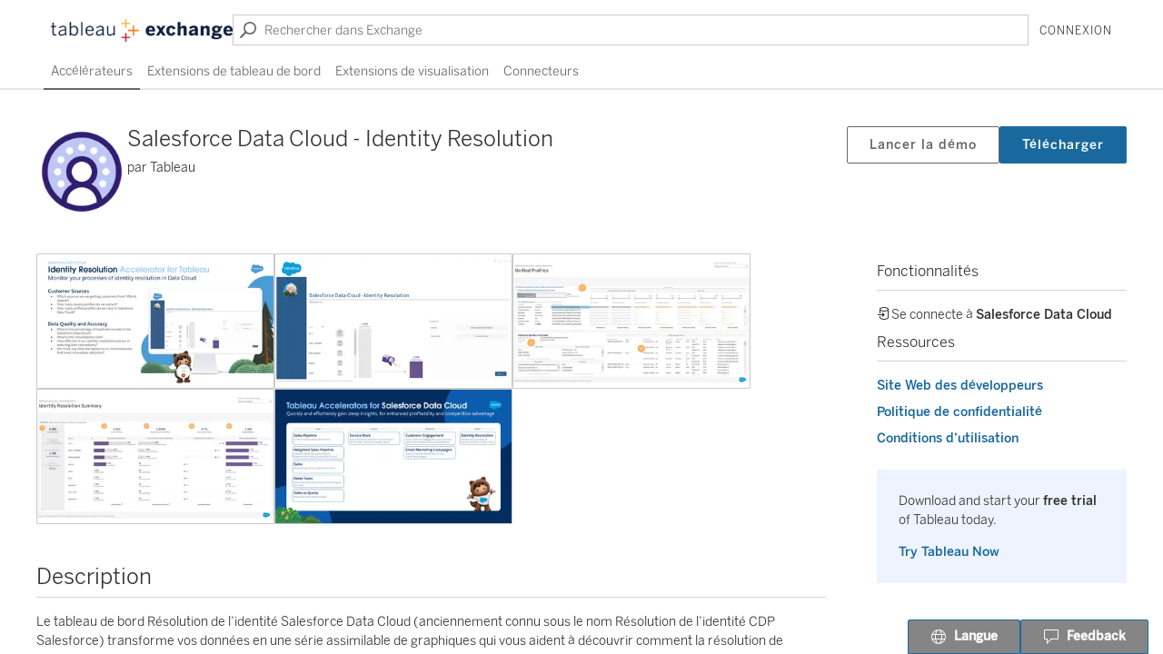

--- FILE ---
content_type: text/html; charset=utf-8
request_url: https://exchange.tableau.com/fr-FR/products/624
body_size: 29335
content:
<!DOCTYPE html><html lang="fr-FR"><head><meta charSet="utf-8"/><meta name="viewport" content="width=device-width, initial-scale=1"/><link rel="canonical" href="https://exchange.tableau.com/products/624"/><link rel="preconnect" href="https://www.googletagmanager.com"/><link rel="preconnect" href="https://www.google-analytics.com"/><link rel="preconnect" href="https://www.tableau.com"/><link rel="alternate" hrefLang="de-de" href="https://exchange.tableau.com/de-de/products/624"/><link rel="alternate" hrefLang="en-gb" href="https://exchange.tableau.com/en-gb/products/624"/><link rel="alternate" hrefLang="en-us" href="https://exchange.tableau.com/en-us/products/624"/><link rel="alternate" hrefLang="es-es" href="https://exchange.tableau.com/es-es/products/624"/><link rel="alternate" hrefLang="fr-ca" href="https://exchange.tableau.com/fr-ca/products/624"/><link rel="alternate" hrefLang="fr-fr" href="https://exchange.tableau.com/fr-fr/products/624"/><link rel="alternate" hrefLang="ga-ie" href="https://exchange.tableau.com/ga-ie/products/624"/><link rel="alternate" hrefLang="it-it" href="https://exchange.tableau.com/it-it/products/624"/><link rel="alternate" hrefLang="ja-jp" href="https://exchange.tableau.com/ja-jp/products/624"/><link rel="alternate" hrefLang="ko-kr" href="https://exchange.tableau.com/ko-kr/products/624"/><link rel="alternate" hrefLang="nl-nl" href="https://exchange.tableau.com/nl-nl/products/624"/><link rel="alternate" hrefLang="pt-br" href="https://exchange.tableau.com/pt-br/products/624"/><link rel="alternate" hrefLang="sv-se" href="https://exchange.tableau.com/sv-se/products/624"/><link rel="alternate" hrefLang="th-th" href="https://exchange.tableau.com/th-th/products/624"/><link rel="alternate" hrefLang="zh-cn" href="https://exchange.tableau.com/zh-cn/products/624"/><link rel="alternate" hrefLang="zh-tw" href="https://exchange.tableau.com/zh-tw/products/624"/><script async="">(function(w,d,s,l,i){w[l]=w[l]||[];w[l].push({'gtm.start':
        new Date().getTime(),event:'gtm.js'});var f=d.getElementsByTagName(s)[0],
        j=d.createElement(s),dl=l!='dataLayer'?'&l='+l:'';j.async=true;j.src=
        'https://www.googletagmanager.com/gtm.js?id='+i+dl;var n=d.querySelector('[nonce]');
        n&&j.setAttribute('nonce',n.nonce||n.getAttribute('nonce'));f.parentNode.insertBefore(j,f);
        })(window,document,'script','dataLayer','GTM-BVCN')</script><noscript><iframe title="Google Tag Manager" src="https://www.googletagmanager.com/ns.html?id=GTM-BVCN" height="0" width="0" style="display:none;visibility:hidden"></iframe></noscript><script async="" src="https://www.googletagmanager.com/gtag/js?id=UA-625217-57"></script><script async="">
        window.dataLayer = window.dataLayer || [];
        function gtag(){dataLayer.push(arguments);}
        gtag('js', new Date());
        gtag('config', 'UA-625217-57');</script><link rel="preload" as="image" imageSrcSet="/_next/image?url=%2Fassets%2Fimages%2FTableauExchange.png&amp;w=256&amp;q=75 1x, /_next/image?url=%2Fassets%2Fimages%2FTableauExchange.png&amp;w=640&amp;q=75 2x" fetchpriority="high"/><title>Salesforce Data Cloud - Identity Resolution | Tableau Exchange</title><link rel="preload" as="image" imageSrcSet="/_next/image?url=https%3A%2F%2Fgalleryapi.tableau.com%2Fproductfiles%2F624%2F00_Salesforce%20Data%20Cloud%20-%20Identity%20Resolution%20-%20OneSlide.png&amp;w=384&amp;q=75 1x, /_next/image?url=https%3A%2F%2Fgalleryapi.tableau.com%2Fproductfiles%2F624%2F00_Salesforce%20Data%20Cloud%20-%20Identity%20Resolution%20-%20OneSlide.png&amp;w=640&amp;q=75 2x" fetchpriority="high"/><link rel="preload" as="image" imageSrcSet="/_next/image?url=https%3A%2F%2Fgalleryapi.tableau.com%2Fproductfiles%2F624%2F01_Identity%20Resolution%20-%20Home.png&amp;w=384&amp;q=75 1x, /_next/image?url=https%3A%2F%2Fgalleryapi.tableau.com%2Fproductfiles%2F624%2F01_Identity%20Resolution%20-%20Home.png&amp;w=640&amp;q=75 2x" fetchpriority="high"/><link rel="preload" as="image" imageSrcSet="/_next/image?url=https%3A%2F%2Fgalleryapi.tableau.com%2Fproductfiles%2F624%2F02_Identity%20Resolution%20-%20Unified%20Profiles.png&amp;w=384&amp;q=75 1x, /_next/image?url=https%3A%2F%2Fgalleryapi.tableau.com%2Fproductfiles%2F624%2F02_Identity%20Resolution%20-%20Unified%20Profiles.png&amp;w=640&amp;q=75 2x" fetchpriority="high"/><link rel="preload" as="image" imageSrcSet="/_next/image?url=https%3A%2F%2Fgalleryapi.tableau.com%2Fproductfiles%2F624%2F03_Identity%20Resolution%20-%20Executive%20Summary.png&amp;w=384&amp;q=75 1x, /_next/image?url=https%3A%2F%2Fgalleryapi.tableau.com%2Fproductfiles%2F624%2F03_Identity%20Resolution%20-%20Executive%20Summary.png&amp;w=640&amp;q=75 2x" fetchpriority="high"/><link rel="preload" as="image" imageSrcSet="/_next/image?url=https%3A%2F%2Fgalleryapi.tableau.com%2Fproductfiles%2F624%2F99_Tableau%20Accelerators%20by%20Industry%20-%20Data%20Cloud.png&amp;w=384&amp;q=75 1x, /_next/image?url=https%3A%2F%2Fgalleryapi.tableau.com%2Fproductfiles%2F624%2F99_Tableau%20Accelerators%20by%20Industry%20-%20Data%20Cloud.png&amp;w=640&amp;q=75 2x" fetchpriority="high"/><meta name="next-head-count" content="15"/><link rel="preload" href="/_next/static/css/a9beb08f4d13bcb1.css" as="style"/><link rel="stylesheet" href="/_next/static/css/a9beb08f4d13bcb1.css" data-n-g=""/><noscript data-n-css=""></noscript><script defer="" nomodule="" src="/_next/static/chunks/polyfills-78c92fac7aa8fdd8.js"></script><script src="/_next/static/chunks/webpack-7e43d750131d85d9.js" defer=""></script><script src="/_next/static/chunks/framework-ac3c3af87c8c19b4.js" defer=""></script><script src="/_next/static/chunks/main-835ea43952a83d1a.js" defer=""></script><script src="/_next/static/chunks/pages/_app-1c4918ce7c438713.js" defer=""></script><script src="/_next/static/chunks/pages/products/%5Bid%5D-f62fd86a38f161ca.js" defer=""></script><script src="/_next/static/dOn3mgEIxq___Z0goDNNC/_buildManifest.js" defer=""></script><script src="/_next/static/dOn3mgEIxq___Z0goDNNC/_ssgManifest.js" defer=""></script><style id="styles-target">
  @font-face {
    font-family: BentonSans-Book;
    src: url('/assets/fonts/BentonSans-Book.woff') format('font-woff');
    src: url('https://www.tableau.com/sites/all/fonts/bentonsans-book.eot#iefix') format('embedded-opentype'),
      url('https://www.tableau.com/sites/all/fonts/bentonsans-book.woff2') format('woff2'),
      url('https://www.tableau.com/sites/all/fonts/bentonsans-book.woff') format('woff');
  
    /* https://web.dev/font-display/?utm_source=lighthouse&utm_medium=devtools#how-to-avoid-showing-invisible-text */
    font-display: swap;
  }
  
  @font-face {
    font-family: 'Benton Sans Light';
    src: url('/assets/fonts/BentonSans-Light.woff') format('font-woff');
    src: url('https://www.tableau.com/sites/all/fonts/bentonsans-light.eot#iefix') format('embedded-­opentype'),
      url('https://www.tableau.com/sites/all/fonts/bentonsans-light.woff2') format('woff2'),
      url('https://www.tableau.com/sites/all/fonts/bentonsans-light.woff') format('woff');
    font-display: swap;
  }
  
  @font-face {
    font-family: 'Benton Sans Medium';
    src: url('/assets/fonts/BentonSans-Medium.woff') format('font-woff');
    src: url('https://www.tableau.com/sites/all/fonts/bentonsans-medium.eot#iefix') format('embedded-­opentype'),
      url('https://www.tableau.com/sites/all/fonts/bentonsans-medium.woff2') format('woff2'),
      url('https://www.tableau.com/sites/all/fonts/bentonsans-medium.woff') format('woff');
    font-display: swap;
  }
@keyframes f1g283n0{100%{transform:rotate(360deg)}}.f13a7d4y{animation:1s linear infinite;animation-name:f1g283n0}.fce6vue{appearance:none;border:1px solid;border-radius:2px;color:inherit;cursor:pointer;display:inline-block;font-family:'Benton sans medium', sans-serif;font-size:12px;padding:2px 24px;text-align:center;user-select:none;white-space:nowrap}.fce6vue[disabled]{background-color:#cbcbcb !important;border-color:#cbcbcb !important;color:white !important;pointer-events:none}.fce6vue:focus{box-shadow:0 0 4px 0 #3498db;outline:none}.fce6vue.fce6vue:hover{background-color:#ebebeb;color:inherit;text-decoration:none}.fce6vue.fce6vue.fce6vue:active{background-color:#cbcbcb;border-color:#333333;color:#333333}.f9ktz5a{background-color:#1a699e;border-color:#1a699e;color:white}.f9ktz5a:focus{border-color:#3498DB;box-shadow:0 0 4px 0 #3498db}.f9ktz5a.f9ktz5a:hover{background-color:#2a79af;border-color:#2a79af;color:white}.f9ktz5a.f9ktz5a.f9ktz5a:active{background-color:#15557f;border-color:#15557f;color:white}.f1brbfoj{background:#fff;border-color:#666;color:#666666}.f152g88s{background:#c41723;border-color:#c41723;color:#fff}.f152g88s:focus{border-color:#e5535d;box-shadow:0 0 4px 0 #e5535d}.f152g88s.f152g88s:hover{background-color:#e5535d;border-color:#e5535d;color:white}.f152g88s.f152g88s.f152g88s:active{background-color:#b41621;border-color:#b41621;color:white}.fug5cyg{background-color:transparent;border-color:transparent;min-width:24px;padding:2px}.fw68fjl{background:#fff;border-color:#666;color:#666;min-width:24px;padding:2px}.fe0cb33{background:transparent;border:none;font-size:inherit;padding:0;text-align:inherit;text-decoration:underline;white-space:normal}.fj1hep6{font-size:14px;padding:5px 24px}.f1uadqzw{font-size:14px;letter-spacing:1px;padding:9px 24px}.frl86lz{margin:0 auto;max-width:1200px;padding-inline:16px;text-align:left}.flenle6{display:inline-block}.flenle6 [hidden]{display:none}.f12md71r{appearance:none;background:transparent;border:0;cursor:pointer;padding:0}.f1l9xztc{float:right;margin:-8px -8px 4px 4px}.fy0fbow{background-color:#fff;border:1px solid #e1e1e1;border-radius:1px;box-shadow:0 10px 16px -4px rgb(42 87 117 / 20%);font-family:'BentonSans-Book', verdana, sans-serif;font-size:12px;line-height:1.5;max-height:855px;max-width:2520px;min-height:30px;min-width:280px;overflow-y:auto;padding:16px;position:fixed;z-index:2}.f1ljcvf0{height:29px;overflow:hidden;padding-left:3px;padding-top:5px;position:fixed;width:14.5px;z-index:3}.f1ljcvf0::before{background:#fff;border:solid #e1e1e1;border-width:0 0 1px 1px;color:transparent;content:".";display:block;height:20px;transform:rotate(45deg);width:20px}.f10wzq9b{transform: rotate(90deg) translate(-6.25px, -6.25px)}.f2kgndp{transform:rotate(270deg) translate(8.25px, 6.25px)}.fdqnbsn{margin-right:-1px;transform:translate(1px, 0)}.f1s0assr{margin-left:-1px;transform:rotate(180deg) translate(1px, 0)}.f1wt0yvj{display:none}.fcrhmph{background-color:#fff;border-radius:8px;box-shadow:0 1px 3px 0 rgba(0, 0, 0, 0.3);font-family:'BentonSans-Book', verdana, sans-serif;font-size:12px;left:0;line-height:1.5;max-height:855px;max-width:2410px;min-width:260px;overflow-y:auto;padding:40px;z-index:102}@media (max-width: 768px){.fcrhmph{max-width:360px}}.fngujth{align-items:center;background-color:rgba(0, 0, 0, 0.3);bottom:0;display:flex;height:100%;justify-content:center;left:0;position:fixed;right:0;top:0;width:100%;z-index:2}.f1p5lidk{align-items:center;display:flex;font-size:24px;line-height:normal;margin:0 0 24px;min-height:30px;overflow:hidden;text-overflow:ellipsis}.f1v7t3oi{display:flex;gap:10px;justify-content:flex-end;margin-top:10px}.fiw3jyb{background-repeat:no-repeat;border-left-style:solid;border-left-width:4px;border-radius:2px;box-sizing:border-box;color:rgba(0, 0, 0, 0.8);display:flex;font-size:12px;letter-spacing:0.2px;line-height:1.5}.f1l3bi4c{background-color:#f2f8f6;background-image:url([data-uri]);border-color:#008057}.f1kv7gqa{background-color:#eef5f9;background-image:url([data-uri]);border-color:#2a79af}.f1nnfiyj{background-color:#fef9ef;background-image:url([data-uri]);border-color:#feca63}.f792ns2{background-color:#f9ebec;background-image:url([data-uri]);border-color:#c93a47}.f1o6pohl{text-align:left}.f1yxjhv4{background-position-y:center;padding:1em 1em 1em 3em}.f1yxjhv4 button{margin-left:2em}.f1b46czc{background-position:.25em 2px;padding:0.25em 0.5em 0.25em 1.75em}.f193sw93{background-position:8px 1.1em;padding:1em 16px 1em 30px}@keyframes fjtsfu0{0%{background-position:-100px}100%{background-position:440px}}.fap8nr5{animation-duration:1s;animation-iteration-count:infinite;animation-name:fjtsfu0;animation-timing-function:linear;background-image:linear-gradient(90deg, #EBEBEB 0px, #f2f2f2 40px, #EBEBEB 80px);background-size:1500px;border-radius:8px;break-inside:avoid;height:12px}@media (prefers-reduced-motion){.fap8nr5{animation-duration:1000s}}.f9zprga{margin:12px 0}.f6ghh78{animation-duration:1s;animation-iteration-count:infinite;animation-name:fjtsfu0;animation-timing-function:linear;background-image:linear-gradient(90deg, #EBEBEB 0px, #f2f2f2 40px, #EBEBEB 80px);background-size:1500px;border-radius:8px;break-inside:avoid}@media (prefers-reduced-motion){.f6ghh78{animation-duration:1000s}}.fzdr6og label{font-family:'BentonSans-Book', verdana, sans-serif;font-size:12px}.fzdr6og input{vertical-align:baseline}.fzdr6og span{margin-left:6px}.f1ghi8ct{font-family:'Benton sans medium', sans-serif;font-size:12px}.f3llvvk,img, svg{vertical-align:middle}.f3lrwsf{margin-bottom:4px}.f1vhj4f{font-size:12px}.f1rogkay{color:#c93a47}.f1x3ekbw{fill:currentColor;vertical-align:text-top}.fexxsy1 label{font-size:12px}.fexxsy1 span{margin-left:6px}.fc6iff3{align-items:center;cursor:pointer;display:flex;justify-content:flex-end;user-select:none}.foakln7{font-size:inherit;margin-right:6px;vertical-align:middle}.fh6nvmx{appearance:none;border:1px solid #666;border-radius:12px;box-sizing:border-box;cursor:pointer;flex-shrink:0;height:24px;margin:0;margin-left:4px;padding:0;pointer-events:auto;width:48px}.fh6nvmx:checked{background-color:#bedbf4;border-color:#bedbf4;color:#15557f}.fh6nvmx::before{border-radius:50%;content:url(data:image/svg+xml,%3Csvg%20xmlns%3D%22http%3A%2F%2Fwww.w3.org%2F2000%2Fsvg%22%20width%3D%2220%22%20height%3D%2220%22%3E%3Cpath%20fill%3D%22%23666%22%20d%3D%22M10%2C0%20C15.5228475%2C0%2020%2C4.4771525%2020%2C10%20C20%2C15.5228475%2015.5228475%2C20%2010%2C20%20C4.4771525%2C20%200%2C15.5228475%200%2C10%20C0%2C4.4771525%204.4771525%2C0%2010%2C0%20Z%20M13%2C6%20L10%2C9%20L7%2C6%20L6%2C7%20L9%2C10%20L6%2C13%20L7%2C14%20L10%2C11.0015085%20L13%2C14%20L14.0036619%2C13%20L10.9974444%2C10%20L14.0036619%2C7%20L13%2C6%20Z%22%2F%3E%3C%2Fsvg%3E);cursor:pointer;display:inline-block;height:20px;left:1px;position:relative;top:1px;transition:left 100ms;width:20px}.fh6nvmx:checked::before{content:url(data:image/svg+xml,%3Csvg%20xmlns%3D%22http%3A%2F%2Fwww.w3.org%2F2000%2Fsvg%22%20width%3D%2220%22%20height%3D%2220%22%3E%3Cpath%20fill%3D%22%2315557f%22%20d%3D%22M10%2C0%20C15.5228475%2C0%2020%2C4.4771525%2020%2C10%20C20%2C15.5228475%2015.5228475%2C20%2010%2C20%20C4.4771525%2C20%200%2C15.5228475%200%2C10%20C0%2C4.4771525%204.4771525%2C0%2010%2C0%20Z%20M14.3146424%2C5%20L9.86969436%2C13.0676254%20L6.15061365%2C9.59520316%20L5%2C10.7019283%20C6.6498856%2C12.1664898%208.2997712%2C13.6310513%209.9496568%2C15.0956128%20C10.0673911%2C15.181555%2010.3541746%2C15.3945402%2010.7451327%2C14.7635159%20L10.7451327%2C14.7635159%20L15.7083493%2C5.76214712%20L14.3146424%2C5%20Z%22%2F%3E%3C%2Fsvg%3E);left:25px}.fli3j3p label{font-family:'BentonSans-Book', verdana, sans-serif;font-size:12px}.fli3j3p span{margin-left:6px}.f15piwb1{background:#fff;border:1px solid #cbcbcb;overflow:auto;padding:8px}.ffc8rcx{position:relative;width:100%}.f1hsc41o{background-color:#fff;border:1px solid #cbcbcb;box-shadow:0 1px 3px 0 rgba(0, 0, 0, 0.3);display:flex;flex-direction:column;font-size:12px;gap:2px;left:0;margin-top:-1px;padding:8px;position:absolute;right:0;z-index:10}.f1hsc41o[hidden]{display:none}.f1024e4x{background:transparent;border:none;color:#4f4f4f;font-weight:normal;max-width:100%;padding:8px;position:relative;text-align:left;text-overflow:ellipsis;white-space:nowrap;width:100%}.f1024e4x:hover{color:inherit;text-decoration:none}.f1024e4x >div{overflow:hidden;text-overflow:ellipsis}.f1x0ee0s{cursor:pointer}.f1x0ee0s:hover, .f1x0ee0s:focus{background-color:#f5f5f5}.f1l9sldi{background-color:#f5f5f5 !important}.fi6ylvh{cursor:initial;padding-left:0}.folka2o{top:100%}.fojijct{top:32px}.f1mgyl9u{position:relative}.few09st{background-color:#fff;border:1px solid #e1e1e1;box-shadow:0 1px 3px 0 rgba(0, 0, 0, 0.3);display:flex;flex-direction:column;gap:2px;padding:4px;position:absolute;right:0;top:100%;z-index:1}.few09st[hidden]{display:none}.f1bnjyx3{margin-left:8px}.fpscvz7{background:transparent;border:none;color:#4f4f4f;cursor:pointer;padding:2px 16px;text-align:left;white-space:nowrap}.fpscvz7:hover, .fpscvz7[aria-selected="true"]{background-color:#e6e6e6}.f6h1sve{font-size:14px;padding:4px 16px}.fc4zu15{font-size:14px}.f7hz376{display:flex;gap:10px;justify-content:flex-end}.fufndi3{background-color:#f9ebec;border:solid #c93a47;border-radius:4px;border-width:1px 1px 1px 9px;min-height:40px}.f15r5dq0{background-color:#eef5f9;border:solid #2a79af;border-radius:4px;border-width:1px 1px 1px 9px;min-height:40px}.f1g26ar9{background-color:#fef9ef;border:solid #feca63;border-radius:4px;border-width:1px 1px 1px 9px;min-height:40px}.fwqu2v2{background-color:#f2f8f6;border:solid #008057;border-radius:4px;border-width:1px 1px 1px 9px;min-height:40px}.f12jpcqg{max-width:800px;width:auto}.f17h29ep{appearance:none;background:transparent;border:0;cursor:pointer;margin-top:-2px}.fd27v1v{font-family:'BentonSans-Book', verdana, sans-serif;font-size:12px}.f1ucl2c2{border:1px solid #cbcbcb !important;border-radius:1px !important;box-shadow:0px 4px 8px 4px rgba(0, 0, 0, 0.1);color:#666666;line-height:normal;max-width:300px;opacity:1 !important;padding:8px 16px !important;z-index:100}.f1ucl2c2::before{border:0 !important}.f1lvn9cc{display:inline}.f1v5jz2e{background-color:transparent;border-color:#cbcbcb;color:#333333;display:flex;font-family:inherit;max-width:100%;overflow:hidden;padding:0.28em 12px 0.28em 6px;text-align:left;width:100%}.f1v5jz2e:hover[type=button]{background-color:transparent;border-color:#666666}.f1v5jz2e[disabled]{border:1px solid #d4d4d4;color:#d4d4d4}.f12nlch9{align-items:center;align-self:stretch;flex-grow:1;overflow:hidden;padding:0 7px;text-overflow:ellipsis;white-space:nowrap}.fmi3hju{overflow-x:hidden;overflow-y:auto}.f1a5pab0{background-color:#fff;border:1px solid #cbcbcb;box-shadow:0 1px 3px 0 rgba(0, 0, 0, 0.3);display:grid;gap:2px;margin-top:-1px;overflow:auto;padding:4px;position:absolute;z-index:31}.f1a5pab0[hidden]{display:none}.f1ft48iu{align-self:center;flex-shrink:0}.f7uay8q{display:block;line-height:21px}.fe99zbx{background:transparent;border:none;color:#4f4f4f;cursor:pointer;font-weight:normal;max-width:100%;padding:0.28em 10px;position:relative;text-align:left;text-overflow:ellipsis;white-space:nowrap;width:100%}.fe99zbx:hover, .fe99zbx:focus{background-color:#f5f5f5}.fe99zbx >div{overflow:hidden;text-overflow:ellipsis}.f1pmqx4y{background-color:#ebebeb !important}.f6h6sid{-webkit-appearance:none;background:url(data:image/svg+xml,%3Csvg%20xmlns%3D%22http%3A%2F%2Fwww.w3.org%2F2000%2Fsvg%22%20width%3D%2212%22%20height%3D%2212%22%3E%3Cpath%20fill%3D%22%23666%22%20d%3D%22M7.5%200C5.015%200%203%202.015%203%204.5S5.015%209%207.5%209%2012%206.985%2012%204.5%209.985%200%207.5%200zm0%208C5.567%208%204%206.433%204%204.5S5.567%201%207.5%201%2011%202.567%2011%204.5%209.433%208%207.5%208z%22%2F%3E%3Cpath%20fill%3D%22%23666%22%20d%3D%22M5.026%207.858l-3.96%203.96c-.243.243-.641.243-.884%200s-.243-.641%200-.884l3.96-3.96c.243-.243.641-.243.884%200s.243.641%200%20.884z%22%2F%3E%3C%2Fsvg%3E) 6px center no-repeat border-box;background-color:transparent;border:1px solid #cbcbcb;border-radius:1px;box-sizing:border-box;color:#333;display:block;font-family:inherit;font-size:12px;height:24px;padding:0 31px 0 27px;width:100%}.f1jv9p80{display:block;font-size:12px;margin-bottom:8px}.f7d18cp.f7d18cp{font-size:14px}.f1wk9oj{align-items:center;display:flex;height:100%;justify-content:center;left:0;position:absolute;top:0;width:34px}.f65swc{background:#fff;border:1px solid #cbcbcb;padding:2px 8px}.f65swc[disabled]{background-color:#f5f5f5;border-color:#e6e6e6}.f1acpw23{border-color:#c93a47}.fxbecb9{font-size:12px;padding:2px 8px}.f1sy3xbl{font-size:14px;padding:6px 12px 5px}.f1knti6o{padding-left:34px !important}.f1irn25k{margin-right:2px;vertical-align:middle}.ft9ejf0{align-self:center;border-left:1px solid rgb(180 180 180);height:12px;margin:0 8px;width:1px}.f1f1ygnm{display:flex}.f7uhy3j button{letter-spacing:0.2px}.f1ltvt9z{display:flex;flex-direction:column;height:100%;margin:0 auto 2px;max-width:1200px;padding:0 16px;text-align:left}.f7r7tza{display:flex;flex-grow:1;gap:24px;justify-content:stretch}@media (max-width: 775px){.f7r7tza{flex-direction:column}}.ft27nco{flex-grow:1;margin-top:0px}.f196hi23{margin:0 auto;max-width:1200px}.f18um631{display:grid;gap:16px;grid-template-columns:repeat(auto-fit, minmax(180px, 1fr))}.fsuivmx{text-align:center}.fucxwu6{padding-bottom:100px;padding-top:64px;text-align:center}.f18rt387{padding:1em}.f1mnu55{font-size:18px;font-weight:300;margin:16px 0 8px}.fhhcxk6{align-items:center;display:flex;padding:0 12px;width:100%}.frz7r5l{width:50%}.fsod84j{background-position-x:12px;background-position-y:50%;display:block;margin-bottom:12px;width:100%}.fwe0v8p{align-items:center;display:block;height:36px;line-height:36px;text-align:right;width:50%}.fwe0v8p button{line-height:18px}.f1aqmkir{display:inline-block;line-height:1;padding:4px 12px}.f1o0gr4p{align-items:center;color:#4f4f4f;display:flex;flex-direction:column;font-size:18px;justify-content:center;margin:43px auto 40px;max-width:40em;padding:0 16px;text-align:center}.f1o0gr4p svg{margin-bottom:8px}@media (max-width: 768px){.f1o0gr4p{flex-direction:column}.f1o0gr4p svg{margin:0 0 8px}}.f17grgkp{margin:8px 0 30px;white-space:nowrap}.f17grgkp a{font-size:14px;margin-left:16px}@media (max-width: 768px){.f17grgkp{margin:24px 0 30px}.f17grgkp a:first-child{margin:0}}.fh7fndc{padding:32px 0;text-align:left}.f11nbb93{font-family:"Benton Sans Light", sans-serif;font-size:32px;padding:0}@media (max-width: 480px){.f11nbb93{font-size:24px}}.f8t0v4m{align-items:baseline;display:flex;font-size:20px;justify-content:space-between}.f1l8jkug{display:inline-block}.f1ek82dm{display:flex;gap:16px}.fa3ap7h{width:100%}.fa3ap7h label{color:#333333;font-family:'Benton sans medium', sans-serif}.fa3ap7h [role='option']{font-size:14px;min-height:32px}.f11l477l h2{font-family:'Benton sans medium', sans-serif;font-size:14px;line-height:1.5;margin-bottom:2px}.f1grkf6q{display:flex;flex-direction:column;justify-content:stretch;list-style:none;margin:0;padding:0}.f17q2hnm{background:transparent;border:0;border-radius:1px;color:#333333;cursor:pointer;display:block;font-family:'BentonSans-Book', verdana, sans-serif;padding:4px 12px;text-align:left;white-space:normal;width:100%}.f17q2hnm:hover,.f17q2hnm:focus{background-color:#e6e6e6}.f17q2hnm:focus-visible{box-shadow:0 0 4px 0 #3498db;outline:1px solid #3498DB}.f17q2hnm[aria-pressed="true"]{background-color:#f1f1f1}.f9n6x2s{padding-top:4px}.fi84pud{width:100%}.fi84pud label{font-family:'Benton sans medium', sans-serif;font-size:14px;line-height:1.5;margin-bottom:2px}.f67wp9p{font-size:14px;margin-bottom:2px;width:100%}.f67wp9p label{color:#333333;font-family:'Benton sans medium', sans-serif}.f67wp9p [role='option']{font-size:14px;min-height:32px}.f14vd6qm{display:flex;gap:3px}.f1mj7yx6{color:transparent;display:block;font-size:0;line-height:21px}.fzv3i9x{align-items:stretch;display:flex;flex-direction:column;flex-grow:0;flex-shrink:0;gap:16px;justify-content:flex-start;padding:20px 16px;padding-left:0;width:260px}.fzv3i9x li button{padding:6px 12px 5px}.fzv3i9x li button span{padding-left:0}.fzv3i9x input[type="text"], .fzv3i9x button{font-size:14px !important}.f1uca6oj{background-color:hsla(0, 0%, 0%, 0.5);bottom:0;height:100%;left:0;position:fixed;right:0;top:0;width:100%;z-index:2}.faq9rwb{border-bottom:1px solid #e6e6e6;padding:24px}.ftv4t0a{height:32px;width:100%}.fenet5i{vertical-align:text-top}.fz4m5ap{background:#fff;left:0;position:absolute;top:0;z-index:2}.fg91fyv{padding-left:16px}.f1ywl4uy{background:white;box-shadow:0 1px 3px 0px rgba(0, 0, 0, 0.3);display:flex;flex-direction:column;font-family:'BentonSans-Book', verdana, sans-serif;font-size:12px;max-width:220px;outline:none;padding:12px 12px 24px;position:relative;text-align:left}.f1ywl4uy:focus{outline:2px solid #1a699e}.f1ywl4uy:hover{box-shadow:0 8px 12px 4px rgba(0, 0, 0, 0.15)}.f1ywl4uy p{margin:16px 0 0}.f1gync20{background-color:#1274ca;border-radius:2px;color:white;font-family:'Benton sans medium', sans-serif;font-size:12px;letter-spacing:0.2px;margin-right:8px;padding-left:8px;padding-right:8px;padding-top:2px}.fvivwsf{display:flex;gap:8px;height:20px;justify-content:flex-end}.ft28ulj{display:flex;height:70px;justify-content:center;margin-bottom:16px;text-align:center}.ft28ulj img{height:70px;width:70px}.fj7waba{color:#4f4f4f;font-size:14px;line-height:18px;margin-bottom:0;min-height:36px;text-align:center}.fy1jayp{color:#666666}.f973q8v{-webkit-box-orient:vertical;-webkit-line-clamp:3;color:#333333;display:-webkit-box;line-clamp:2;overflow:hidden}.f1uk4qkb{float:right;margin-left:auto;margin-right:0;padding-right:12px;padding-top:4px;position:relative}.f1s1ofh8{bottom:10px;height:24px;position:absolute;right:3px}.f1uwrsa1{align-items:center;display:flex;flex-direction:column}.f1uwrsa1>*{margin-bottom:12px}.ffpjinz{margin:32px 0 !important}.f14u9sk9{align-items:center;display:flex;gap:8px}.f14u9sk9::before{background-color:#EAF5FE;clip-path:ellipse(220px 130px);content:".";display:block;height:260px;left:-75px;position:absolute;top:-130px;width:440px;z-index:-1}.f1wfj04l{border:1px solid;border-color:#cbcbcb;border-radius:8px;color:#032D60;overflow:hidden;position:relative}.f1wfj04l::before{background-color:#EAF5FE;clip-path:ellipse(71px 66px);content:".";display:block;height:132px;position:absolute;right:-30px;top:-40px;width:142px;z-index:-1}.f1wfj04l::after{background-color:#CFE9FE;clip-path:ellipse(40px 40px);content:".";display:block;height:80px;position:absolute;right:13%;top:50%;width:80px;z-index:-1}.f7swm47{align-self:flex-start;flex-shrink:0}.f1xpm87p{flex-grow:1;padding:8px;text-align:center}.f1xpm87p figcaption{font-family:'Benton sans medium', sans-serif}.f1xpm87p p{margin:0}.f2kaywg{padding:16px 24px 16px 0}.fgga5hp{font-size:24px;margin-bottom:3px}.fgga5hp em{color:#0D9DDA;font-style:normal;white-space:nowrap}.fklxq1e{align-self:flex-end;display:flex;flex-shrink:0;padding-top:8px}.f1fy8xji.f1fy8xji{background-color:#0176D3;border-color:#0176D3}.f1fy8xji.f1fy8xji.f1fy8xji:hover{background-color:#014486}.fx7mup.fx7mup{padding-left:24px;text-align:left}.f1rhl4r3.f1rhl4r3{display:none}.f1cf258.f1cf258{flex-direction:column;gap:0;padding-top:8px}.f1cf258.f1cf258::before{left:-275px}.f5clzsz.f5clzsz{padding:7px 0 8px}.f5clzsz.f5clzsz a{color:#0176D3}.fpya4w.fpya4w{padding-bottom:4px}.f18ffu9x.f18ffu9x{font-size:18px}.f1gm5wb3.f1gm5wb3{font-size:12px}.fnv8gic h3{font-family:'Benton sans medium', sans-serif;font-size:14px;margin:16px 0 8px}.fnv8gic label,.fnv8gic label > *{cursor:pointer}.f1koil62{background:white;border:1px solid #e6e6e6;box-shadow:1px 3px 4px rgba(0, 0, 0, 0.1);position:absolute;text-align:left;top:33px;width:100%;z-index:100}.fngx6sp{color:inherit;display:grid;font-family:'BentonSans-Book', verdana, sans-serif;gap:16px;grid-template-columns:28px minmax(0, 1fr) 18px;text-decoration:none}.fngx6sp h3,h4{margin:0}.f1kc4akx{overflow:hidden;text-overflow:ellipsis}.f7yii3c{background:inherit;border:none;outline:none}.f1xwgpxg{background-color:#fafafa;border-radius:1px}.f1k6sebw{align-items:stretch;background-color:white;display:flex;flex-direction:column;max-width:100%;position:relative}.f96or0t{width:100%}.f1bbgmth{padding:4px 8px;position:absolute;right:0;z-index:1}.fy1x4yz{color:inherit;font-family:inherit}.f1odrmvv{align-items:center;display:flex;justify-content:center;min-height:400px}.fnwg6ee{display:grid;gap:40px;margin:40px auto 50px;max-width:1200px;padding-inline:16px;text-align:left}.fnwg6ee h2{border-bottom:1px solid #d4d4d4;font-family:'BentonSans-Book', verdana, sans-serif;font-size:24px;line-height:1.5;margin:0 0 16px;padding-bottom:4px}.f6b695y{display:grid;gap:40px}.f1lisedb{display:grid;gap:56px;grid-template-columns:1fr 275px}@media (max-width: 1000px){.f1lisedb{gap:32px}}@media (max-width: 768px){.f1lisedb{grid-template-columns:1fr}}.fwuecmu{align-items:stretch;display:flex;flex-basis:25%;flex-direction:column;gap:40px;min-width:0}@media (max-width: 768px){.fwuecmu{padding-left:0}}.f1ge9g04{box-sizing:border-box;display:grid;flex-basis:75%;flex-grow:1;flex-shrink:0;gap:40px;min-width:0;text-align:left}@media (max-width: 768px){.f1ge9g04{padding-right:0}}.fnrxw16 h2{border-bottom:1px solid #d4d4d4;font-family:'BentonSans-Book', verdana, sans-serif;font-size:24px;line-height:1.5;margin:0 0 16px;padding-bottom:4px}.fnrxw16 p:last-child{margin-bottom:0}.f106jz6f{border-bottom:1px solid #d4d4d4;font-family:'BentonSans-Book', verdana, sans-serif;font-size:16px;line-height:2.8rem;margin:0 0 16px;padding-bottom:1px}.f1czti89{display:grid;gap:24px;grid-template-columns:3fr 1fr}@media (max-width: 768px){.f1czti89{grid-template-columns:1fr}}.f1qkzuw7{align-items:flex-start;display:flex;gap:24px;justify-content:flex-start}.fp11jf4{align-self:flex-start;display:inline-block;flex-shrink:0;text-align:center;vertical-align:top}@media (max-width: 575px){.fp11jf4 img{height:60px;width:60px}}.fuinlcb{flex-grow:1}@media (max-width: 575px){.fuinlcb{padding-left:0}}.fawcyk9{font-size:24px;letter-spacing:0;margin-bottom:0}.fawcyk9 h1{font-size:inherit}.frsqkz7{margin-bottom:8px}.f1qhz54m{align-items:center;display:flex;flex:1;flex-wrap:wrap-reverse;font-size:12px;gap:16px;justify-content:flex-end}@media (max-width: 575px){.f1qhz54m{justify-content:center}.f1qhz54m button{flex-grow:1}}.f1gkmrq1{align-items:flex-start;display:flex;gap:24px;justify-content:flex-end}@media (max-width: 575px){.f1gkmrq1{align-items:stretch;flex-direction:column-reverse;gap:16px}}.f1lnjona{background-color:#1274ca;border-radius:2px;color:white;display:inline;font-family:'Benton sans medium', sans-serif;font-size:12px;letter-spacing:0.2px;margin-left:16px;padding:4px 8px 3px;vertical-align:baseline}.ffkgjss{font-size:14px;font-weight:normal;margin-left:8px}.f1l67qpx{box-shadow:0 1px 3px 0px rgb(0 0 0 / 30%);color:#333333;display:flex;font-family:'BentonSans-Book', verdana, sans-serif;gap:16px;height:82px;padding:16px;width:308px}.f1l67qpx:hover{box-shadow:0 8px 12px 4px rgb(0 0 0 / 15%)}.fmlr1x5{align-items:center;background:transparent;display:flex;flex-shrink:0;justify-content:center}.f6hzd9c{align-items:flex-start;display:flex;flex-direction:column;flex-grow:1;justify-content:center}.fipxehj{color:#4f4f4f;font-size:14px;line-height:18px;margin:0}.f1oznjv{height:102px}.fusy90a{display:grid;margin-bottom:-24px;margin-inline:-16px}.frznglw{display:grid;grid-template-columns:1px 1fr 1px}.f19658t5{border:1px solid transparent;display:flex;flex-grow:1;overflow-x:hidden;padding:8px 16px 24px}.f1t9phzj{align-items:center;display:flex;justify-content:center;position:relative;z-index:1}.f1t9phzj::before{content:"";height:100%;pointer-events:none;position:absolute;width:77px}.fccyl74::before{height:116px;margin-top:-58px}.f19g2p9o:has(button:not([disabled]))::before{background:linear-gradient(90deg, rgba(255,255,255,1), rgba(255,255,255,0.0));left:0}.fv2fk6v:has(button:not([disabled]))::before{background:linear-gradient(90deg, rgba(255,255,255,0.0), rgba(255,255,255,1));right:0}.f1x80hf0{align-items:center;background:white;border:1px solid;border-color:#cbcbcb;border-radius:50%;box-shadow:0 0 3px rgba(0, 0, 0, .3);cursor:pointer;display:flex;flex-shrink:0;height:38px;justify-content:center;margin-bottom:16px;padding:0;width:38px;z-index:1}.f1x80hf0:hover{background:white;border:2px solid #666}.f1x80hf0 svg{stroke:#666}.f1x80hf0:disabled{border-color:#fafafa;cursor:default}.f1x80hf0:disabled svg{stroke:#bfbfbf}.fnxcpec{margin-left:38px}.fvzy6bz{margin-right:38px}.f19be3po{display:flex;gap:16px;justify-content:stretch;margin:0;padding:0}.f19be3po li{list-style:none;padding:0}.f15dsfrq{align-items:flex-end;display:flex;gap:16px;justify-content:space-between;margin-inline:16px}.f15dsfrq p,h2{margin:0}.f1pg471r.f1pg471r{border:none;font-family:'Benton sans medium', sans-serif;font-size:18px;margin:0}.f1rfqyra{display:grid;gap:4px}.f1yupowj{font-size:14px;white-space:nowrap}.f3zkejz{height:282px;width:220px}.fxkcka2{align-items:center;background-color:rgba(0, 0, 0, 0.55);color:white;display:flex;height:100%;justify-content:center;left:0;position:fixed;top:0;width:100%;z-index:101}.fxkcka2:focus{outline:0}.fh1h74o{align-items:center;display:flex;height:100vh;justify-content:center;width:100vw}.f17ueyp0{margin:0 24px;max-height:100%;max-width:100%;text-align:center}.f17ueyp0 td{vertical-align:middle}.f1vyxucf{max-height:calc(100vh - 164px);max-width:100%;min-height:0;min-width:0}.f1ypi8sn{margin:16px;padding:8px}.f1ypi8sn.f1ypi8sn:hover > svg{color:#000;fill:#000}.fppooe4{margin-right:0}.fpgscq9{padding:16px 0}.f1hf8rho{display:flex;justify-content:flex-end}.f1c7x5pa{align-items:center;display:flex;justify-content:center}.f1n49vkw{align-items:center;display:flex;flex-wrap:wrap;gap:16px;justify-content:flex-start}@media (max-width: 575px){.f1n49vkw{flex-direction:column}}.f50hi3c{border:1px solid #cbcbcb;border-radius:1px;cursor:pointer;flex-grow:0;padding:0}.f50hi3c img{display:block;min-width:0}.f1scjfq0{background:white;box-shadow:0 1px 3px 0px rgba(0, 0, 0, 0.3);display:inline-flex;flex-direction:column;font-family:'BentonSans-Book', verdana, sans-serif;font-size:12px;height:267px;margin:0 16px 8px 0;max-height:267px;max-width:223px;outline:none;padding:12px 12px 24px;position:relative;text-align:left;width:223px}.f1scjfq0:focus{outline:2px solid #1a699e}.f1scjfq0:hover{box-shadow:0 8px 12px 4px rgba(0, 0, 0, 0.15)}.f1scjfq0 p{margin:16px 0 0}.f1hfkzll{color:#333333;font-size:14px;line-height:18px;margin:4px 0 0 0}.f1r3pl01{color:#333333;font-family:"Benton Sans Light", sans-serif;font-size:12px}.f4nj22m{height:237px}.f1j40bty{bottom:8px;color:#858585;left:8px;position:absolute;right:8px}.fkbfa69{margin-right:4px;position:relative;top:-2px}.fl69f7n{margin-right:16px}.fk5miov{display:block;width:100%}.f1vi3bqc{border:1px solid red}.fcz39da{font-family:'Benton sans medium', sans-serif;font-size:14px;margin:0 0 2px}.f1f5wpjh h2{border-bottom:1px solid #d4d4d4;font-family:'BentonSans-Book', verdana, sans-serif;font-size:16px;line-height:2.8rem;margin:0 0 16px;padding-bottom:1px}.f1l9ycxm{display:grid;gap:8px}.f3sfsua{background:#EEF4FF;color:#333333;font-family:'BentonSans-Book', verdana, sans-serif;font-weight:350;margin-top:16px;padding:24px}.f1jofppb{word-break:break-word}.fw9urj{padding-bottom:1px;padding-right:3px;position:relative}.f3p3hns:hover{background-color:lightgray}.fheif50{white-space:nowrap}.fo7b89w{line-height:normal;margin-bottom:10px}.f1l7ayuq{vertical-align:text-bottom}.fs9pw6x{align-items:center;display:flex;gap:8px}.fb56t1w{background-color:transparent;width:100%}.f1wxj26t svg{right:2px}.f1wxj26t [class^=optionContainer]{max-height:18em}.f1q9x9uk{display:flex;flex-direction:column;gap:10px;padding-bottom:20px}.f57hfyj{display:flex;gap:8px;justify-content:flex-end}.f1ryeo0z{display:flex;justify-content:center;margin:170px 0}.fqi0npz{height:140px;resize:none;width:100%}.fwrpq32{display:flex;justify-content:flex-end;max-width:1200px;z-index:1}.fwrpq32>*{pointer-events:auto}.f1q98pqk{background-color:#858585;border-radius:2px 2px 0 0;color:#fafafa;font-size:14px;font-weight:600;height:38px}.fnt049c{display:inline;margin-right:8px;vertical-align:middle}.f2jeiju{background-color:#1b1b1b;color:#bfbfbf}.f16tst7l{display:block;font-size:11px;justify-content:space-between;letter-spacing:1px;margin:0 auto;max-width:1200px;padding:48px 16px}.f16tst7l a{color:#bfbfbf}.f16tst7l a:hover{color:white}@media (max-width: 768px){.f16tst7l{display:block;padding:48px 16px 12px}}.fxsjg9d{list-style:none;margin:0;padding:0;text-align:left}.fxsjg9d li{display:inline-block;padding:0 2em 0 0;text-transform:uppercase}@media (max-width: 768px){.fxsjg9d{margin-bottom:36px;text-align:center}}.f17wu967{max-width:75%;padding-top:24px;text-align:left}@media (max-width: 768px){.f17wu967{max-width:100%;text-align:center}}.f1rq9x2c{display:inline-block;margin-bottom:2px;margin-left:4px;vertical-align:middle}.f1mhm2yu{background:none;border:none;color:#333333;cursor:pointer;font-size:12px;letter-spacing:1px;margin-right:-12px;padding:6px 12px;text-transform:uppercase}.f1mhm2yu:hover{text-decoration:underline}.f1mhm2yu:focus,.f1mhm2yu:active{outline:none}.f1hykqr2,input[type='file']::-webkit-file-upload-button{cursor:pointer}.f81s0bv{align-items:center;background:#15557F;border:none;border-radius:50%;color:white;cursor:pointer;display:flex;height:36px;justify-content:center;width:36px}.f81s0bv:hover{background-color:#68A0C4}.f81s0bv:focus{box-shadow:0 0 4px 1px #3498db;outline:1px solid #3498DB}.f6skl1f{background:#fff;border:1px solid rgba(0,0,0,.15);box-shadow:0 1px 3px 0 rgba(0, 0, 0, 0.3);display:flex;flex-direction:column;font-size:14px;justify-content:stretch;margin:0;padding:8px 0;position:absolute;right:0;text-align:left;top:58px;z-index:2}.f6skl1f button, .f6skl1f a{color:#333333;font-family:'BentonSans-Book', verdana, sans-serif;padding:4px 12px}.f6skl1f button, .f6skl1f a:hover,.f6skl1f button:hover{background:#ebebeb;color:inherit;text-decoration:none}.f6skl1f button{background:transparent;border:none;text-align:left}.f8r4504{width:63px}.f15j37yp{margin:0;padding:0}.fnwl48z{background-color:hsla(0, 0%, 0%, 0.5);bottom:0;left:0;position:fixed;right:0;width:100%;z-index:2}.f1f9p57c{background:#fff;left:0;position:absolute;width:100%;z-index:2}.fes3bil{list-style:none;margin:0;padding:8px 0 16px;text-align:left}.fes3bil a, .fes3bil button{color:#333333;cursor:pointer;display:block;font-family:'BentonSans-Book', verdana, sans-serif;padding:8px 16px}.fes3bil a:hover, .fes3bil button:hover{text-decoration:underline}.fes3bil button{appearance:none;background:transparent;border:0}.fvc2fhr{align-items:center;appearance:none;background:transparent;border:none;cursor:pointer;display:flex;gap:12px;justify-content:space-between;padding:6px}.fwfqocn{height:24px;width:24px}.fbzkhxn{background-color:#333333;display:block;height:2px;position:relative;top:11px;width:24px}.fbzkhxn[aria-expanded=true]{background-color:transparent}.fbzkhxn[aria-expanded=true]::before{left:0;top:0;transform:rotate(-45deg)}.fbzkhxn[aria-expanded=true]::after{left:0;top:0;transform:rotate(45deg)}.fbzkhxn::before, .fbzkhxn::after{background-color:#333333;content:"";height:2px;left:0;position:absolute;transition:all .2s;width:100%}.fbzkhxn::before{top:-6px}.fbzkhxn::after{bottom:-6px;top:auto}.f7izsh2{border-bottom:2px solid #e6e6e6}.fr4vnwe{margin:0 auto}.fuz6fx4{align-items:center;display:flex;gap:48px;justify-content:space-between;padding:16px 16px 2px;position:relative}@media (max-width: 768px){.fuz6fx4{gap:unset;padding-bottom:14px}}.f1adw12g{flex:1;justify-self:end}.fa4sauy{max-width:200px}.f1gkucg{align-items:flex-end;display:flex}.f1tvbfpp{align-items:flex-start;background-color:#fff;display:flex;gap:16px;padding:8px 8px 0}.fxisvil{border-bottom:2px solid transparent;color:#666666 !important;font-family:'BentonSans-Book', verdana, sans-serif !important;font-size:14px;margin-bottom:-2px;padding:8px 8px}.fxisvil:hover{background-color:#f5f5f5;border-color:#bfbfbf;text-decoration:none}@media (max-width: 768px){.fxisvil{font-size:12px;margin-left:8px;padding:4px 8px}}.f160h0o0.f160h0o0{border-color:#666666}.f1a5wzxs{margin-right:8px;padding:4px}.f1260wtw{margin-bottom:-2px}.f1fzccne{display:flex;gap:8px;padding:16px}.f8xi195{flex-grow:1}.f107nq1j{display:flex;justify-content:flex-end;max-width:1200px}.f107nq1j>*{pointer-events:auto}.f1t1dn09{bottom:0;display:flex;gap:16px;justify-content:flex-end;margin:0 auto;padding-right:16px;pointer-events:none;position:sticky;width:100%;z-index:1}.f1t1dn09>*{pointer-events:auto}.fpsm6j{display:flex;flex-direction:column;height:100vh}.f10nhxgb{display:flex;flex-basis:100%;flex-direction:column;flex-grow:1;overflow-x:auto;overflow-y:scroll}.f1ed5j13{flex-grow:1;flex-shrink:0}html{color:#333333;font-family:'BentonSans-Book', verdana, sans-serif;font-size:14px}#__next{height:100vh}h1,h2,h3,h4,h5,h6{font-weight:500;line-height:1.2;margin:0 0 0.5rem}p{margin:0 0 1rem}dt{font-family:'Benton sans medium', sans-serif;font-size:14px;line-height:1.5;margin-bottom:2px}dd{margin-bottom:16px}dd:last-child{margin-bottom:0}a{color:#1a699e;font-family:'Benton sans medium', sans-serif;text-decoration:none}a:hover{color:#2A79AF;text-decoration:underline}b,strong{font-family:'Benton sans medium', sans-serif;font-weight:normal}input[type='file']{cursor:pointer;font-size:12px}@media (min-width: 768px){.loader_use_sidebar.loader_use_sidebar{left:calc(50vw + 136px);top:348px}}.f187fclw{cursor:pointer;font-family:'Benton sans medium', sans-serif;font-weight:100;padding:16px 16px 32px 16px}.f1ubk0hm{display:flex;justify-content:space-between}.f16cow3e{border-radius:5px;transition:0.3s}.f16cow3e:hover{transition:0.3s}.f7ulc8j{border-radius:99px;height:4px;margin-bottom:0.5rem;width:100%}.fudk1s8{margin-bottom:0.5rem;max-height:30px;padding-left:8px}.f1o64iok{color:inherit;display:block}.f1o64iok:hover{color:inherit;text-decoration:none}.f14mg5ft{align-self:center;font-size:18px;font-weight:100;padding:0}@media (max-width: 480px){.f14mg5ft{font-size:18px}}.f1607vty{align-items:baseline;display:flex;justify-content:space-between}.fbp1zmp{display:inline-block;font-family:'BentonSans-Book', verdana, sans-serif;font-size:16px}.fkj6er2{display:grid;font-weight:350;gap:24px;grid-template-columns:repeat(auto-fit, minmax(190px, 1fr));justify-content:center;margin-bottom:56px;margin-top:24px}@media (min-width: 668px) and (max-width: 1200px){.fkj6er2{grid-template-columns:1fr 1fr}}@media (max-width: 668px){.fkj6er2{gap:4;grid-auto-rows:1fr;margin-bottom:32px}}.f1llx7mv{margin:0 auto 48px;max-width:1200px;padding:0 16px;text-align:left}.f1ktbv0b{font-family:'Benton sans medium', sans-serif !important}.f19wwf1c{display:grid;gap:64px}.f5a360f{margin-bottom:40px}.fntdxku{max-width:1212px;padding-right:12px}.f1okin3l{background-color:#F2F9FF}.f1okin3l:hover{background-color:#E5F3FF}.f13699ge{background-color:#1B96FF}.fa7n1uo{background-color:#FFF8F4}.fa7n1uo:hover{background-color:#FFF1EA}.fb3hszj{background-color:#F38303}.fj59r9m{background-color:#F6F2FF}.fj59r9m:hover{background-color:#EDE5FF}.f7qal70{background-color:#6019FF}.fo7t4s9{background-color:#FFF5F7}.fo7t4s9:hover{background-color:#FFEAEE}.f1vc9aqt{background-color:#E3066A}.f1g48yk6 svg{margin-right:8px;vertical-align:text-top}.f1a00xap{height:68px;width:100vw}.fjlk6lh{align-items:center;background:#fafafa;border-bottom:1px solid#e1e1e1;display:flex;justify-content:center;left:0;position:fixed;right:0;z-index:1}.fg6bhzx{align-items:center;display:flex;flex-grow:1;gap:24px;margin:0;padding:13.5px 16px}.fg6bhzx h2{flex-grow:1;font-size:16px;margin:0}.f1r453r4{display:flex;flex-direction:column;height:100%;letter-spacing:0.2px;text-align:left}.ffd86w0{background:#fff;display:block;height:107px;left:0;opacity:0;position:absolute;right:0;top:0}.f8pcc9n{-webkit-box-orient:vertical;-webkit-line-clamp:1;display:-webkit-box;line-clamp:1;overflow:hidden;white-space:pre-wrap;word-break:break-word;word-wrap:break-word}.f195pyww{background:transparent;bottom:0px;display:flex;height:22px;padding:0;position:absolute;text-align:left;width:100%}.f1ko6mwj{align-items:text-baseline;appearance:none;background:transparent;border:none;border-radius:2px;box-sizing:border-box;color:unset !important;cursor:pointer;display:block;font-family:unset !important;height:133px;margin-right:24px;max-width:142px;min-width:142px;padding:0;position:relative;width:142px}.f1ko6mwj:hover{cursor:pointer;text-decoration:none !important}.f1ko6mwj:hover .ffd86w0{opacity:0.3333}.f1ko6mwj:focus{border:1px solid #3498db;box-shadow: 0 0 4px #3498db;outline:none}.f1ko6mwj h3{font-size:12px;font-weight:300;height:auto;line-height:18px;margin:0;margin-top:2px;text-align:left;width:100%}.f1i3297a{background:transparent;border:1px solid #ddd;display:block;flex-shrink:0;margin-bottom:6px;padding:3px;position:absolute;top:0}.f1i3297a img{height:99px}.fjqr9ep img{vertical-align:bottom}.f848jaz{-webkit-box-orient:vertical;-webkit-line-clamp:2;display:-webkit-box;line-clamp:2;overflow:hidden;white-space:pre-wrap;word-break:break-word;word-wrap:break-word}.fk3af99{display:flex;margin:0 16px 16px}.f141vg9d{margin:8px}.f1s1njf1{display:block;max-width:176px;min-width:176px;padding:8px 0 0;width:176px}.f1689yxi{display:flex;overflow:hidden;width:100%}.f13xcje4{font-family:BentonSans Book;font-size:14px;line-height:21px}.f1jm4dzp{font-family:BentonSans SemiDemi;font-size:16px;line-height:24px}.ffo9lqf{appearance:none;background:transparent;border:none;color:#05628A;cursor:pointer;font-family:BentonSans Medium;height:14px;line-height:14px;margin:17px 0 0;padding:0}.f1krmfbp{font-size:14px;font-weight:300;margin:24px 16px 10px !important}.f115hq9v{font-size:10px;margin:8px 0 -4px}.f10otgb4{display:flex;justify-content:space-between;max-width:910px;overflow:hidden;width:100%}.femoos{align-items:center;display:flex;flex-direction:column;height:100%;justify-content:center}.f19tqzsh{margin:16px 16px 0}.fa433um{display:flex;flex-direction:column;height:100%;margin:0 auto 2px;max-width:1200px;padding:0 16px 32px;text-align:left}.f19o5tfz{flex-grow:1;margin-top:16px}.f8znxdr{display:flex;flex-wrap:wrap;justify-content:flex-start;margin:0 14px}.f8znxdr > *{margin:0 12px 24px}@media (max-width: 775px){.f8znxdr{justify-content:center}}.f10j9zu2{font-size:18px;font-weight:300;margin:32px 0 16px}.f10j9zu2 span{color:#666666;margin-left:1ch}@media (max-width: 775px){.f10j9zu2{text-align:center}}.f2ttblm{margin:16px 0}.f2ttblm h1{font-size:24px}.f2ttblm p{color:#333333;font-size:14px}@media (max-width: 775px){.f2ttblm{text-align:center}}.f1otqxop{margin-top:24px}.f7fetly{margin-top:18px}.fiyd7x1{display:flex;flex-wrap:wrap;gap:48px;justify-content:center;padding:128px 0}@media (max-width: 768px){.fiyd7x1{align-items:center;flex-direction:column;padding-right:16px}}.fgagfo6{flex:1;max-width:455px;min-width:320px}@media (max-width: 768px){.fgagfo6{min-width:240px}}.f12o5j7y{display:flex;flex:0 0 none;justify-content:center}.foz6ieo{font-size:32px;line-height:1.5;margin-bottom:32px}@media (max-width: 768px){.foz6ieo{font-size:24px}}.fsfyr9g{font-size:14px}.fsfyr9g li{margin-bottom:24px}.f1b1gp31{align-items:center;color:#666666;display:flex;font-size:14px;gap:4px}.f14z0jsa{margin-bottom:32px}.fpkacgx{align-items:text-baseline;border-radius:1px;box-shadow:0px 1px 3px rgba(0, 0, 0, 0.3);box-sizing:border-box;color:unset !important;cursor:pointer;display:flex;font-family:unset !important;height:95px;margin:0 16px 16px;padding:8px 8px 5px}.fpkacgx:hover{box-shadow:0 4px 8px 4px rgba(0,0,0,.1);text-decoration:none !important}.fpkacgx:focus{outline:2px solid #1a699e}.fpkacgx h3{font-size:14px;font-weight:300;margin:0}.f16j9z5c{flex-shrink:0}.f1o4hl4p{color:#666666;font-size:12px;font-weight:300;margin:2px 0 8px}.f1nquyc0{flex-grow:1;margin-left:16px;margin-top:-3px}.faigopk{color:#666666;white-space:nowrap}.faigopk img{margin-bottom:2px;vertical-align:bottom}.f16geusr{border-left:1px solid #cbcbcb;height:12px;margin:0 8px 4px;width:1px}.f1qq1xh3{flex-grow:0;margin:8px}.fur1ua7{color:#333333;flex-grow:1;font-family:'Benton sans medium', sans-serif;font-size:12px;height:auto;padding:0 8px;text-align:left;white-space:normal}.f1dvgbu{margin-bottom:3px;margin-right:4px;vertical-align:bottom}.ffwiom7{align-items:center;border-radius:1px;box-shadow:0px 1px 3px rgba(0, 0, 0, 0.3);cursor:pointer;display:flex;padding:8px}.ffwiom7:hover{box-shadow:0 4px 8px 4px rgba(0,0,0,.1)}.ffwiom7:focus{outline:2px solid #1a699e}.ffwiom7 h3{font-size:14px;font-weight:300;margin:0}.fpdzqdq{cursor:wait;opacity:0.6}.f16p9ge1{color:#666666;font-size:12px;font-weight:300;margin:2px 0 0}.f1kb8nc{align-items:flex-end;display:flex;flex-direction:column}.f9fnqsf{flex-grow:1;margin:-2px 0 -2px 16px;margin-left:16px}.f1r10w3r{align-items:center;display:flex;margin-left:8px;padding:8px}.fpuykbf{margin:2px 0 8px}.f1kzzu38{align-items:center;display:flex;height:100%;justify-content:center}.f12utx04{font-size:14px;font-weight:300;margin:16px 16px 10px !important}.f19w5dqg{column-gap:16px;display:grid;grid-template-columns:1fr 1fr 1fr;margin:0 16px;row-gap:16px}.f7pgvwg{display:grid;font-size:12px;grid-template-columns:228px minmax(0, 1fr);min-height:100vh}.f5ip4il{align-items:stretch;background-color:#fafafa;display:flex;flex-direction:column;justify-content:flex-start;padding:16px}.f5ip4il > *{margin-top:16px}.f5ip4il > *:first-child{margin-top:0}.f5ip4il h2{font-family:'Benton sans medium', sans-serif;font-size:14px;line-height:1.5;margin-bottom:2px}.femt1sx{padding:16px}.fkhz08q{display:flex;flex-direction:column}.f1sk68bd{font-size:18px;font-weight:300;margin:24px 16px 10px !important}.fxsg606{font-size:16px;font-weight:300;margin-left:16px !important}.f1408go7{border-top:1px solid #d4d4d4;display:flex;justify-content:text-baseline;margin-left:-8px;padding-top:12px}.f1jd073k{flex-grow:1;min-height:0}.f2f6xfd{display:block;margin:12px 12px 20px}.f2y1pe0{border-radius:2px;display:inline-block;padding:4px !important}.f2y1pe0:hover{background-color:#e1e1e1}.f1gq6v3j{align-items:flex-start;display:flex;padding:0 16px 16px}.frh90on{flex-grow:1;margin-left:16px;margin-top:-4px}.fmum75x{font-size:18px;font-weight:300;letter-spacing:0;margin:0}.f1ux1h2b{color:#666666;font-size:14px;margin:2px 0}.feu84iy{flex-grow:1;width:100%}.f19g06fp{display:flex;gap:8px;justify-content:center}.f1gqgsum{align-items:baseline;display:flex}.f1i408o1{align-self:center;border-left:1px solid #cbcbcb;height:12px;margin:0 8px;width:1px}.faiqxnn{color:#666666}.faiqxnn img{margin-bottom:-3px;margin-right:2px;margin-top:4px;vertical-align:bottom}.f1q6eoob{display:flex;gap:24px}.f10aln12{display:flex;flex-direction:column;height:100vh}.f10aln12 iframe{display:block}.f1xjew12{font-size:16px;margin-bottom:0}.f494xf2{flex-grow:1;overflow:hidden}.fl8d1sv{background:#fafafa;border-bottom:1px solid #e1e1e1;flex-shrink:0;padding-inline:40px}.f4mbk0x{max-width:1200px;padding:20px 0}.fibmz0x{font-size:12px}.fibmz0x::after{content:" / "}.f12rdoh2{display:flex;flex-shrink:0;gap:16px;max-width:1200px;padding-top:18px}.fh2grk0{font-size:12px;margin:0}.f13cyzxy{padding-left:24px}.f1r2bzyc{display:grid;font-size:14px;gap:16px;margin:0 auto;max-width:800px;padding-top:64px}.f1r2bzyc p{margin:0}.f1bkxozw{font-family:'Benton sans medium', sans-serif;margin:16px 0 0}.f162ataj{margin-bottom:16px !important}.fd3r4nm{display:grid;gap:16px}.fd3r4nm p{margin:0;max-width:50em}.f1jt14ui{border-collapse:collapse;line-height:2}.f1jt14ui th{font-family:'Benton sans medium', sans-serif;font-size:16px}.f1jt14ui td, .f1jt14ui th{border-bottom:1px solid #bfbfbf;padding:8px 20px;vertical-align:baseline}.f1jt14ui.f1jt14ui td{padding:20px}.f1jt14ui td:first-child, .f1jt14ui th:first-child{padding-left:0}.f1jt14ui td:last-child, .f1jt14ui th:last-child{padding-right:0;text-align:right}.f1jt14ui ul{display:grid;gap:4px;margin:0;padding:0}.f1jt14ui li{list-style:none}.f1izcxjv{align-items:center;display:flex;height:300px;justify-content:center}.fi8o5tb{border:1px solid #d4d4d4;border-radius:8px;display:inline-flex;font-family:'Benton sans medium', sans-serif;font-size:16px;justify-content:flex-start;padding:24px}.fi8o5tb input{vertical-align:middle}.fxkeiuu{margin:32px 0 24px}</style></head><body><div id="__next"><div class="fpsm6j"><div><div class="f7izsh2"><div class="fr4vnwe fntdxku"><div class="fuz6fx4"><div class="f1gkucg"><a class="fa4sauy" href="/fr-FR"><img alt="Accueil" fetchpriority="high" width="200" height="25" decoding="async" data-nimg="1" style="color:transparent" srcSet="/_next/image?url=%2Fassets%2Fimages%2FTableauExchange.png&amp;w=256&amp;q=75 1x, /_next/image?url=%2Fassets%2Fimages%2FTableauExchange.png&amp;w=640&amp;q=75 2x" src="/_next/image?url=%2Fassets%2Fimages%2FTableauExchange.png&amp;w=640&amp;q=75"/></a></div><div class="f1adw12g"><div class="f1k6sebw"><div><div class="f1mgyl9u"><div class="f1wk9oj"><img data-testid="icon_search" alt="" loading="lazy" width="18" height="18" decoding="async" data-nimg="1" style="color:transparent" srcSet="/_next/image?url=%2Fassets%2Fimages%2Ficon-search.png&amp;w=32&amp;q=75 1x, /_next/image?url=%2Fassets%2Fimages%2Ficon-search.png&amp;w=48&amp;q=75 2x" src="/_next/image?url=%2Fassets%2Fimages%2Ficon-search.png&amp;w=48&amp;q=75"/></div><input id="search-field-test" type="text" class="f65swc f1knti6o f96or0t f1sy3xbl" placeholder="Rechercher dans Exchange" aria-busy="false" autoComplete="off" aria-label="Rechercher dans Exchange" data-testid="search-field-test" value=""/></div></div></div></div><div class="f1gkucg"><div class="f8r4504"></div></div></div><div class="f1tvbfpp" role="navigation"><a class="fxisvil f160h0o0" href="/fr-FR/accelerators">Accélérateurs</a><a class="fxisvil" href="/fr-FR/extensions">Extensions de tableau de bord</a><a class="fxisvil" href="/fr-FR/viz-extensions">Extensions de visualisation</a><a class="fxisvil" href="/fr-FR/connectors">Connecteurs</a></div></div></div></div><div class="f10nhxgb" id="main_scroll_container"><div class="f1ed5j13"><div class="fnwg6ee" data-testid="LoadedProduct"><header class="f1czti89"><div class="f1qkzuw7"><div class="fp11jf4"><img alt="" data-testid="product_icon" loading="lazy" width="100" height="100" decoding="async" data-nimg="1" style="color:transparent" srcSet="/_next/image?url=https%3A%2F%2Fgalleryapi.tableau.com%2Fproductfiles%2F624%2FData-Cloud-RGB-icon.png&amp;w=128&amp;q=75 1x, /_next/image?url=https%3A%2F%2Fgalleryapi.tableau.com%2Fproductfiles%2F624%2FData-Cloud-RGB-icon.png&amp;w=256&amp;q=75 2x" src="/_next/image?url=https%3A%2F%2Fgalleryapi.tableau.com%2Fproductfiles%2F624%2FData-Cloud-RGB-icon.png&amp;w=256&amp;q=75"/></div><div class="fuinlcb"><div class="fawcyk9"><h1 data-testid="product_name">Salesforce Data Cloud - Identity Resolution</h1></div><p class="frsqkz7" data-testid="author-name">par Tableau</p><div class="f1vhj4f" id="productType"><div class="f1f1ygnm"><div class="f3llvvk"></div></div></div></div></div><div class="f1gkmrq1"><button type="button" data-testid="download-btn" class="fce6vue f9ktz5a f1uadqzw">Télécharger</button></div></header><main class="f6b695y"><div class="f1lisedb"><div class="f1ge9g04" id="detailsSection"><aside aria-hidden="true"><div class="f1n49vkw"><button tabindex="1" title="Agrandir l’image" type="button" data-testid="product-thumbnail-0" class="fce6vue f1brbfoj f45h f50hi3c"><img alt="" fetchpriority="high" width="260" height="147" decoding="async" data-nimg="1" style="color:transparent" srcSet="/_next/image?url=https%3A%2F%2Fgalleryapi.tableau.com%2Fproductfiles%2F624%2F00_Salesforce%20Data%20Cloud%20-%20Identity%20Resolution%20-%20OneSlide.png&amp;w=384&amp;q=75 1x, /_next/image?url=https%3A%2F%2Fgalleryapi.tableau.com%2Fproductfiles%2F624%2F00_Salesforce%20Data%20Cloud%20-%20Identity%20Resolution%20-%20OneSlide.png&amp;w=640&amp;q=75 2x" src="/_next/image?url=https%3A%2F%2Fgalleryapi.tableau.com%2Fproductfiles%2F624%2F00_Salesforce%20Data%20Cloud%20-%20Identity%20Resolution%20-%20OneSlide.png&amp;w=640&amp;q=75"/></button><button tabindex="1" title="Agrandir l’image" type="button" data-testid="product-thumbnail-1" class="fce6vue f1brbfoj f45h f50hi3c"><img alt="" fetchpriority="high" width="260" height="147" decoding="async" data-nimg="1" style="color:transparent" srcSet="/_next/image?url=https%3A%2F%2Fgalleryapi.tableau.com%2Fproductfiles%2F624%2F01_Identity%20Resolution%20-%20Home.png&amp;w=384&amp;q=75 1x, /_next/image?url=https%3A%2F%2Fgalleryapi.tableau.com%2Fproductfiles%2F624%2F01_Identity%20Resolution%20-%20Home.png&amp;w=640&amp;q=75 2x" src="/_next/image?url=https%3A%2F%2Fgalleryapi.tableau.com%2Fproductfiles%2F624%2F01_Identity%20Resolution%20-%20Home.png&amp;w=640&amp;q=75"/></button><button tabindex="1" title="Agrandir l’image" type="button" data-testid="product-thumbnail-2" class="fce6vue f1brbfoj f45h f50hi3c"><img alt="" fetchpriority="high" width="260" height="147" decoding="async" data-nimg="1" style="color:transparent" srcSet="/_next/image?url=https%3A%2F%2Fgalleryapi.tableau.com%2Fproductfiles%2F624%2F02_Identity%20Resolution%20-%20Unified%20Profiles.png&amp;w=384&amp;q=75 1x, /_next/image?url=https%3A%2F%2Fgalleryapi.tableau.com%2Fproductfiles%2F624%2F02_Identity%20Resolution%20-%20Unified%20Profiles.png&amp;w=640&amp;q=75 2x" src="/_next/image?url=https%3A%2F%2Fgalleryapi.tableau.com%2Fproductfiles%2F624%2F02_Identity%20Resolution%20-%20Unified%20Profiles.png&amp;w=640&amp;q=75"/></button><button tabindex="1" title="Agrandir l’image" type="button" data-testid="product-thumbnail-3" class="fce6vue f1brbfoj f45h f50hi3c"><img alt="" fetchpriority="high" width="260" height="147" decoding="async" data-nimg="1" style="color:transparent" srcSet="/_next/image?url=https%3A%2F%2Fgalleryapi.tableau.com%2Fproductfiles%2F624%2F03_Identity%20Resolution%20-%20Executive%20Summary.png&amp;w=384&amp;q=75 1x, /_next/image?url=https%3A%2F%2Fgalleryapi.tableau.com%2Fproductfiles%2F624%2F03_Identity%20Resolution%20-%20Executive%20Summary.png&amp;w=640&amp;q=75 2x" src="/_next/image?url=https%3A%2F%2Fgalleryapi.tableau.com%2Fproductfiles%2F624%2F03_Identity%20Resolution%20-%20Executive%20Summary.png&amp;w=640&amp;q=75"/></button><button tabindex="1" title="Agrandir l’image" type="button" data-testid="product-thumbnail-4" class="fce6vue f1brbfoj f45h f50hi3c"><img alt="" fetchpriority="high" width="260" height="147" decoding="async" data-nimg="1" style="color:transparent" srcSet="/_next/image?url=https%3A%2F%2Fgalleryapi.tableau.com%2Fproductfiles%2F624%2F99_Tableau%20Accelerators%20by%20Industry%20-%20Data%20Cloud.png&amp;w=384&amp;q=75 1x, /_next/image?url=https%3A%2F%2Fgalleryapi.tableau.com%2Fproductfiles%2F624%2F99_Tableau%20Accelerators%20by%20Industry%20-%20Data%20Cloud.png&amp;w=640&amp;q=75 2x" src="/_next/image?url=https%3A%2F%2Fgalleryapi.tableau.com%2Fproductfiles%2F624%2F99_Tableau%20Accelerators%20by%20Industry%20-%20Data%20Cloud.png&amp;w=640&amp;q=75"/></button></div></aside><section><h2>Description</h2><div class="fnrxw16" data-testid="detail_description"><p>Le tableau de bord Résolution de l’identité Salesforce Data Cloud (anciennement connu sous le nom Résolution de l’identité CDP Salesforce) transforme vos données en une série assimilable de graphiques qui vous aident à découvrir comment la résolution de l’identité dans Salesforce Data Cloud fonctionne pour votre entreprise. Consultez un instantané de vos sources ingérées, découvrez comment elles contribuent aux profils unifiés, comment les profils unifiés sont composés, et examinez quelques scénarios courants pour voir l’impact des règles de correspondance et/ou de la qualité des données sur vos résultats de résolution de l’identité.</p>
<p><a target="_blank" rel="nofollow noopener" href="https://youtu.be/vfvJhvoFxWk">Vidéo de démo</a></p>
<h3>Répondre aux questions clés de l’entreprise</h3>
<ul>
<li>Quel volume de profils source a été ingéré ?</li>
<li>Comment les profils unifiés étaient-ils composés ?</li>
<li>Les règles de correspondance ont-elles produit le résultat attendu ?</li>
</ul>
<h3>Surveiller et améliorer les indicateurs clés de performance</h3>
<ul>
<li><strong>Nombre d’adresses e-mail</strong> : Le nombre moyen d’adresses e-mail correspondant aux règles pour chaque profil unifié créé</li>
<li><strong>Nombre de prénoms</strong> : Le nombre moyen de prénoms correspondant aux règles pour chaque profil unifié créé</li>
<li><strong>Nombre de noms</strong> : Le nombre moyen de noms correspondant aux règles pour chaque profil unifié créé</li>
<li><strong>Nombre de numéros de téléphone</strong> : Le nombre moyen de numéros de téléphone correspondant aux règles pour chaque profil unifié créé</li>
<li><strong>Nombre de profils source</strong> : Le nombre de profils dans les objets source qui seront traités</li>
<li><strong>Nombre d’objets source</strong> : Le nombre d’objets source : chaque source de données est composée d’objets source : ce peut être une table Adresses e-mail, une table Utilisateurs, un table Commandes,...</li>
<li><strong>Nombre de sources</strong> : Le nombre de sources de données à partir desquelles les données seront consolidées pour créer un profil unifié</li>
<li><strong>Nombre de profils unifiés</strong> : Nombre d’enregistrements de profils client unifiés que le travail d’ensemble de règles a créés</li>
</ul>
<h3>Attributs requis</h3>
<ul>
<li><strong>ssot__Id__c</strong> <em>(chaîne)</em> : Identifiant unique de l’enregistrement source</li>
<li><strong>ssot__Id__c</strong> <em>(chaîne)</em> : Identifiant unique du profil unifié</li>
<li><strong>ssot__BirthDate__c (ssot__individual__)</strong> <em>(date)</em> : Date de naissance de la source</li>
<li><strong>ssot__BirthDate__c</strong> <em>(date)</em> : Date de naissance du profil unifié</li>
<li><strong>ssot__EmailAddress__c (ssot_contactpoint)</strong> <em>(chaîne)</em> : Adresse e-mail du profil source</li>
<li><strong>ssot__EmailAddress__c</strong> <em>(chaîne)</em> : Adresse e-mail du profil unifié</li>
<li><strong>ssot__TelephoneNumber__c (ssot__contactpoint1)</strong> <em>(chaîne)</em> : Numéro de téléphone du profil source</li>
<li><strong>ssot__FormattedE164PhoneNumber__c</strong> <em>(chaîne)</em> : Numéro de téléphone du profil unifié</li>
<li><strong>ssot__FirstName__c (ssot__individual__)</strong> <em>(string)</em> : Prénom du profil source</li>
<li><strong>ssot__FirstName__c</strong> <em>(chaîne)</em> : Prénom du profil unifié</li>
<li><strong>ssot__LastName__c (ssot__individual__)</strong> <em>(chaîne)</em> : Nom du profil source</li>
<li><strong>ssot__LastName__c</strong> <em>(chaîne)</em> : Nom du profil unifié</li>
<li><strong>ssot__GenderId__c (ssot__individual__)</strong> <em>(chaîne)</em> : Sexe du profil source</li>
<li><strong>ssot__GenderId__c</strong> <em>(chaîne)</em> : Sexe du profil unifié</li>
<li><strong>ssot__DatasourceId__c</strong> <em>(chaîne)</em> : Identifiant unique de la source de données</li>
<li><strong>ssot__DataSourceObjectId__c</strong> <em>(chaîne)</em> : Identifiant unique de l’objet Source de données</li>
<li><strong>SourceRecordId__c</strong> <em>(chaîne)</em> : Identifiant unique de l’enregistrement source</li>
<li><strong>UnifiedRecordId__c</strong> <em>(chaîne)</em> : Identifiant unique de l’enregistrement unifié</li>
<li><strong>Nom de la table</strong> <em>(chaîne)</em> : Nom de l’ensemble de règles</li>
</ul>
<h2>Étapes de prise en main</h2>
<ol>
<li>Vérifiez que vous avez installé Tableau Desktop version 2023.2 ou supérieure et que vous possédez une licence. Utilisez le connecteur Salesforce Data Cloud pour vous connecter à Data Cloud. Notez qu’il s’agit d’un connecteur livré avec la version Data Cloud de l’été 23 comme décrit <a target="_blank" rel="nofollow noopener" href="https://help.salesforce.com/s/articleView?id=release-notes.cdp_rn_2023_summer_tableau_connector.htm&release=244&type=5">ici</a>. Cet accélérateur fonctionne uniquement avec le connecteur Salesforce Data Cloud.</li>
<li>Vérifiez que l’accès à l’extraction de données depuis Salesforce Data Cloud (auparavant connu sous le nom Salesforce CDP) a été configuré pour Tableau. Une documentation très utile sur cette procédure est disponible sur le <a target="_blank" rel="nofollow noopener" href="https://help.salesforce.com/s/articleView?id=sf.c360_a_set_up_tableau_connected_app.htm&type=5">site d’aide de Customer Data Platform</a>.</li>
<li>Ouvrez le classeur téléchargé. Il s’appelle normalement <strong>Salesforce Data Cloud - Identity Resolution.twbx</strong></li>
<li>Une fois que vous avez ouvert le classeur, cliquez sur l’onglet Source de données en bas à gauche du tableau de bord Tableau.</li>
<li>À ce stade, il vous sera demandé de vous authentifier sur votre compte Salesforce Data Cloud. Veuillez suivre les instructions et vous connecter à Salesforce Data Cloud pour Tableau afin d’établir une connexion.</li>
<li>Revenez à l’onglet <em>Accueil</em> et le classeur actualisera l’extrait et affichera vos données.<ol>
<li>Remarque : l’actualisation du classeur peut demander quelques minutes selon la quantité de données dans votre compte Salesforce Data Cloud</li>
</ol>
</li>
</ol>
<h2>Explorer le tableau de bord</h2>
<h3>Résolution de l’identité</h3>
<p>La synthèse vous fournit des résumés généraux et des points de départ pour continuer à explorer vos données.</p>
<ul>
<li>Assimilez un résumé rapide du nombre d’individus source qui ont été ingérés et du nombre de profils unifiés qui ont été créés lors du processus de résolution de l’identité <strong>(1)</strong></li>
<li>Affichez une décomposition du nombre de profils source ingérés par source <strong>(2)</strong></li>
<li>Découvrez combien de doublons nous avons consolidés dans chaque source <strong>(3)</strong></li>
<li>Découvrez quel est votre taux de consolidation (dans cette instance, vous pouvez voir que la source S3_1 a 945 000 profils en double sur un total de 1,8 M, soit 54 % de la consolidation) <strong>(4)</strong></li>
<li>Découvrez à combien de profils unifiés chaque source a contribué <strong>(5)</strong></li>
<li>Ci-dessous vous pouvez évaluer le résultat de votre processus de résolution de l’identité, par e-mail, numéro de téléphone, prénom et nom <strong>(6)</strong></li>
</ul>
<p>Veuillez consulter l’image sous <em>Résumé de la résolution de l’identité</em> dans le tableau de bord Résolution de l’identité étant donné que les descriptions ci-dessus correspondent aux références numérotées sur l’image.</p>
<h3>Profils unifiés</h3>
<p>L’onglet Profils unifiés donne accès à plusieurs possibilités : approfondir l’exploration des informations granulaires renvoyées par les résultats de la résolution de l’identité, comprendre comment les enregistrements ont été combinés pour former des profils unifiés, commencer à formuler une hypothèse étayée sur l’efficacité d’un jeu de règles d’identité pour votre entreprise et sur l’impact des problèmes de qualité des données sur vos résultats.</p>
<ul>
<li>Cet onglet du tableau de bord s’ajuste de manière dynamique selon le chemin de clics que vous suivez pour y accéder. <strong>(1)</strong></li>
<li>Affichez un aperçu des 50 profils unifiés qui correspondent à la condition d’entrée <strong>(1)</strong></li>
<li>Cliquez sur un enregistrement depuis le graphique supérieur et affichez un vue d’ensemble rapide des profils unifiés, y compris leur nom, UIID, date de naissance, sexe et détails de l’enregistrement source. <strong>(2)</strong></li>
<li>Affichez tous les profils source qui constituent les profils unifiés. C’est une excellent moyen de voir les données exactes qui vous permettent de déterminer la raison d’une correspondance inattendue d’enregistrements. <strong>(3)</strong></li>
</ul>
<p>Veuillez consulter l’image sous <em>Profils unifiés</em> sur le tableau de bord Résolution de l’identité étant donné que les descriptions ci-dessus correspondent aux références numérotées sur l’image.</p>
</div></section></div><div id="techSpecsSection" class="fwuecmu"><section class="f1f5wpjh"><h2>Fonctionnalités</h2><div class="f1l9ycxm"><div class="fs9pw6x"><svg width="16" height="16" fill="none" xmlns="http://www.w3.org/2000/svg" aria-labelledby="undefined_label" class="f3lrwsf"><g fill="currentcolor"><path fill-rule="evenodd" clip-rule="evenodd" d="M12 5a4.35 4.35 0 0 1-.464.268C10.63 5.72 9.38 6 8 6c-1.38 0-2.63-.28-3.536-.732A4.353 4.353 0 0 1 4 5v3H3V3.5c0-.376.166-.732.463-1.052.248-.267.586-.508.996-.713l.005-.003C5.37 1.28 6.62 1 8 1c1.38 0 2.63.28 3.536.732.412.206.752.448 1 .716.298.32.464.676.464 1.052v9c0 1.38-2.239 2.5-5 2.5s-5-1.12-5-2.5V11h1v1.5c0 .107.113.474.912.873C5.65 13.743 6.74 14 8 14c1.26 0 2.35-.257 3.088-.627.799-.399.912-.765.912-.873V5Zm0-1.5c0 .108-.113.474-.912.873C10.35 4.743 9.26 5 8 5c-1.26 0-2.35-.257-3.088-.627C4.113 3.974 4 3.608 4 3.5c0-.108.113-.474.912-.873C5.65 2.257 6.74 2 8 2c1.26 0 2.35.257 3.088.627.799.399.912.765.912.873Z"></path><path d="M8.77 9.692a.25.25 0 0 0 0-.384L6.41 7.342a.25.25 0 0 0-.41.192V9H1v1h5v1.466a.25.25 0 0 0 .41.192l2.36-1.966Z"></path></g></svg><span>Se connecte à <b>Salesforce Data Cloud</b></span></div></div></section><section class="f1f5wpjh"><h2>Ressources</h2><div class="f1l9ycxm"><a target="_blank" data-testid="developer_website" href="https://salesforce.quip.com/teHaAAGrq49S">Site Web des développeurs</a><a target="_blank" href="https://www.salesforce.com/company/privacy/apps-add-ins-and-extensions-privacy-statement/">Politique de confidentialité</a><a target="_blank" href="https://galleryapi.tableau.com/productfiles/Tableau+Exchange+Add-On+License+Agreement+(9.1.22)legalfinal.docx.pdf">Conditions d’utilisation</a><div class="f3sfsua"><p>Download and start your <b>free trial</b> of Tableau today.</p><a target="_blank" href="https://www.tableau.com/products/trial/desktop">Try Tableau Now</a></div></div></section></div></div></main></div></div><div class="f1t1dn09"><div class="f107nq1j"><button aria-haspopup="dialog" aria-expanded="false" id="showShowLanguagePicker" type="button" data-testid="showLanguagePicker" class="fce6vue f9ktz5a f45h f1q98pqk"><svg width="18" height="18" fill="none" xmlns="http://www.w3.org/2000/svg" aria-labelledby="_label" class="fnt049c"><path fill-rule="evenodd" clip-rule="evenodd" d="M9 1a8 8 0 1 1 0 16A8 8 0 0 1 9 1Zm0 15c.522 0 1.263-.449 1.934-1.79.31-.619.568-1.367.753-2.21H6.313c.185.843.444 1.591.753 2.21C7.736 15.55 8.478 16 9 16Zm-2.865-5A14.633 14.633 0 0 1 6 9c0-.698.048-1.369.135-2h5.73c.087.631.135 1.302.135 2s-.048 1.369-.135 2h-5.73Zm6.574 1c-.3 1.486-.818 2.75-1.474 3.636A7.022 7.022 0 0 0 15.326 12H12.71Zm3.001-1h-2.836c.082-.64.126-1.31.126-2s-.044-1.36-.126-2h2.836c.189.634.29 1.305.29 2 0 .695-.101 1.366-.29 2ZM5.126 11H2.29A7.001 7.001 0 0 1 2 9c0-.695.101-1.366.29-2h2.836C5.044 7.64 5 8.31 5 9s.044 1.36.126 2Zm-2.452 1H5.29c.3 1.486.818 2.75 1.474 3.636A7.022 7.022 0 0 1 2.674 12Zm3.639-6h5.374a9.577 9.577 0 0 0-.753-2.21C10.264 2.45 9.522 2 9 2s-1.263.449-1.934 1.79A9.575 9.575 0 0 0 6.313 6Zm6.396 0h2.617a7.022 7.022 0 0 0-4.091-3.636c.656.886 1.174 2.15 1.474 3.636ZM6.765 2.364C6.109 3.25 5.592 4.514 5.29 6H2.674a7.021 7.021 0 0 1 4.09-3.636Z" fill="currentcolor"></path></svg>Langue</button></div><div class="fwrpq32"><button aria-haspopup="dialog" aria-expanded="false" id="showFeedback" type="button" data-testid="showFeedback" class="fce6vue f9ktz5a f45h f1q98pqk"><svg width="18" height="18" fill="none" xmlns="http://www.w3.org/2000/svg" aria-labelledby="_label" class="fnt049c"><path fill-rule="evenodd" clip-rule="evenodd" d="M8.586 11H16V2H2v9h3v3.586L8.586 11ZM4 17v-5H2a1 1 0 0 1-1-1V2a1 1 0 0 1 1-1h14a1 1 0 0 1 1 1v9a1 1 0 0 1-1 1H9l-5 5Z" fill="currentcolor"></path></svg>Feedback</button></div></div><footer class="f2jeiju"><div class="f16tst7l"><ul class="fxsjg9d"><li><a target="_blank" rel="noopener noreferrer" href="https://www.tableau.com/fr-fr/tos">Mentions juridiques</a></li><li><a target="_blank" rel="noopener noreferrer" href="https://www.salesforce.com/fr/company/legal/sfdc-website-terms-of-service/">Conditions d’utilisation</a></li><li><a target="_blank" rel="noopener noreferrer" href="https://www.tableau.com/fr-fr/privacy">Confidentialité</a></li><li><a target="_blank" rel="noopener noreferrer" href="https://www.salesforce.com/fr/company/disclosure/">Divulgation responsable</a></li><li><a target="_blank" rel="noopener noreferrer" href="https://trust.salesforce.com">Trust</a></li><li><a href="#">Préférences des cookies</a></li><li><a target="_blank" rel="noopener noreferrer" href="https://www.salesforce.com/form/other/privacy-request/">Vos choix de confidentialité<img alt="" loading="lazy" width="30" height="14" decoding="async" data-nimg="1" class="f1rq9x2c" style="color:transparent" src="/assets/images/privacyoptions.svg"/></a></li></ul><div class="f17wu967">Copyright 1999-2026. SALESFORCE et Blue Cloud Design sont des marques commerciales de Salesforce, Inc., déposées à l’Office des brevets et des marques des États-Unis d’Amérique ainsi que dans d’autres pays et régions. <a href="https://www.salesforce.com/company/legal/">Tous droits réservés</a></div></div></footer></div></div></div><script id="__NEXT_DATA__" type="application/json">{"props":{"pageProps":{"activeNavItem":"accelerator","product":{"kind":"product","detailed_description":"Le tableau de bord Résolution de l’identité Salesforce Data Cloud (anciennement connu sous le nom Résolution de l’identité CDP Salesforce) transforme vos données en une série assimilable de graphiques qui vous aident à découvrir comment la résolution de l’identité dans Salesforce Data Cloud fonctionne pour votre entreprise. Consultez un instantané de vos sources ingérées, découvrez comment elles contribuent aux profils unifiés, comment les profils unifiés sont composés, et examinez quelques scénarios courants pour voir l’impact des règles de correspondance et/ou de la qualité des données sur vos résultats de résolution de l’identité.\r\n\r\n[Vidéo de démo](https://youtu.be/vfvJhvoFxWk)\r\n\r\n### Répondre aux questions clés de l’entreprise\r\n\r\n* Quel volume de profils source a été ingéré ?\r\n* Comment les profils unifiés étaient-ils composés ?\r\n* Les règles de correspondance ont-elles produit le résultat attendu ?\r\n\r\n### Surveiller et améliorer les indicateurs clés de performance\r\n\r\n* \u003cstrong\u003eNombre d’adresses e-mail\u003c/strong\u003e : Le nombre moyen d’adresses e-mail correspondant aux règles pour chaque profil unifié créé\r\n* \u003cstrong\u003eNombre de prénoms\u003c/strong\u003e : Le nombre moyen de prénoms correspondant aux règles pour chaque profil unifié créé\r\n* \u003cstrong\u003eNombre de noms\u003c/strong\u003e : Le nombre moyen de noms correspondant aux règles pour chaque profil unifié créé\r\n* \u003cstrong\u003eNombre de numéros de téléphone\u003c/strong\u003e : Le nombre moyen de numéros de téléphone correspondant aux règles pour chaque profil unifié créé\r\n* \u003cstrong\u003eNombre de profils source\u003c/strong\u003e : Le nombre de profils dans les objets source qui seront traités\r\n* \u003cstrong\u003eNombre d’objets source\u003c/strong\u003e : Le nombre d’objets source : chaque source de données est composée d’objets source : ce peut être une table Adresses e-mail, une table Utilisateurs, un table Commandes,...\r\n* \u003cstrong\u003eNombre de sources\u003c/strong\u003e : Le nombre de sources de données à partir desquelles les données seront consolidées pour créer un profil unifié\r\n* \u003cstrong\u003eNombre de profils unifiés\u003c/strong\u003e : Nombre d’enregistrements de profils client unifiés que le travail d’ensemble de règles a créés\r\n\r\n### Attributs requis\r\n\r\n* **ssot\\_\\_Id\\_\\_c** \u003cem\u003e(chaîne)\u003c/em\u003e : Identifiant unique de l’enregistrement source\r\n* **ssot\\_\\_Id\\_\\_c** *(chaîne)* : Identifiant unique du profil unifié\r\n* **ssot\\_\\_BirthDate\\_\\_c (ssot\\_\\_individual\\_\\_)** *(date)* : Date de naissance de la source\r\n* **ssot\\_\\_BirthDate\\_\\_c** \u003cem\u003e(date)\u003c/em\u003e : Date de naissance du profil unifié\r\n* **ssot\\_\\_EmailAddress\\_\\_c (ssot\\_contactpoint)** *(chaîne)* : Adresse e-mail du profil source\r\n* **ssot\\_\\_EmailAddress\\_\\_c** \u003cem\u003e(chaîne)\u003c/em\u003e : Adresse e-mail du profil unifié\r\n* **ssot\\_\\_TelephoneNumber\\_\\_c (ssot\\_\\_contactpoint1)** *(chaîne)* : Numéro de téléphone du profil source\r\n* **ssot\\_\\_FormattedE164PhoneNumber\\_\\_c** *(chaîne)* : Numéro de téléphone du profil unifié\r\n* **ssot\\_\\_FirstName\\_\\_c (ssot\\_\\_individual\\_\\_)** \u003cem\u003e(string)\u003c/em\u003e : Prénom du profil source\r\n* **ssot\\_\\_FirstName\\_\\_c** \u003cem\u003e(chaîne)\u003c/em\u003e : Prénom du profil unifié\r\n* **ssot\\_\\_LastName\\_\\_c (ssot\\_\\_individual\\_\\_)** *(chaîne)* : Nom du profil source\r\n* **ssot\\_\\_LastName\\_\\_c** *(chaîne)* : Nom du profil unifié\r\n* **ssot\\_\\_GenderId\\_\\_c (ssot\\_\\_individual\\_\\_)** *(chaîne)* : Sexe du profil source\r\n* **ssot\\_\\_GenderId\\_\\_c** \u003cem\u003e(chaîne)\u003c/em\u003e : Sexe du profil unifié\r\n* **ssot\\_\\_DatasourceId\\_\\_c** *(chaîne)* : Identifiant unique de la source de données\r\n* **ssot\\_\\_DataSourceObjectId\\_\\_c** *(chaîne)* : Identifiant unique de l’objet Source de données\r\n* **SourceRecordId\\_\\_c** *(chaîne)* : Identifiant unique de l’enregistrement source\r\n* **UnifiedRecordId\\_\\_c** *(chaîne)* : Identifiant unique de l’enregistrement unifié\r\n* **Nom de la table** \u003cem\u003e(chaîne)\u003c/em\u003e : Nom de l’ensemble de règles\r\n\r\n## Étapes de prise en main\r\n\r\n1. Vérifiez que vous avez installé Tableau Desktop version 2023.2 ou supérieure et que vous possédez une licence. Utilisez le connecteur Salesforce Data Cloud pour vous connecter à Data Cloud. Notez qu’il s’agit d’un connecteur livré avec la version Data Cloud de l’été 23 comme décrit [ici](https://help.salesforce.com/s/articleView?id=release-notes.cdp_rn_2023_summer_tableau_connector.htm\u0026release=244\u0026type=5). Cet accélérateur fonctionne uniquement avec le connecteur Salesforce Data Cloud.\r\n2. Vérifiez que l’accès à l’extraction de données depuis Salesforce Data Cloud (auparavant connu sous le nom Salesforce CDP) a été configuré pour Tableau. Une documentation très utile sur cette procédure est disponible sur le [site d’aide de Customer Data Platform](https://help.salesforce.com/s/articleView?id=sf.c360_a_set_up_tableau_connected_app.htm\u0026type=5).\r\n3. Ouvrez le classeur téléchargé. Il s’appelle normalement **Salesforce Data Cloud - Identity Resolution.twbx**\r\n4. Une fois que vous avez ouvert le classeur, cliquez sur l’onglet Source de données en bas à gauche du tableau de bord Tableau.\r\n5. À ce stade, il vous sera demandé de vous authentifier sur votre compte Salesforce Data Cloud. Veuillez suivre les instructions et vous connecter à Salesforce Data Cloud pour Tableau afin d’établir une connexion.\r\n6. Revenez à l’onglet *Accueil* et le classeur actualisera l’extrait et affichera vos données.\r\n    1. Remarque : l’actualisation du classeur peut demander quelques minutes selon la quantité de données dans votre compte Salesforce Data Cloud\r\n\r\n## Explorer le tableau de bord\r\n\r\n### Résolution de l’identité\r\n\r\nLa synthèse vous fournit des résumés généraux et des points de départ pour continuer à explorer vos données.\r\n\r\n* Assimilez un résumé rapide du nombre d’individus source qui ont été ingérés et du nombre de profils unifiés qui ont été créés lors du processus de résolution de l’identité **(1)**\r\n* Affichez une décomposition du nombre de profils source ingérés par source **(2)**\r\n* Découvrez combien de doublons nous avons consolidés dans chaque source **(3)**\r\n* Découvrez quel est votre taux de consolidation (dans cette instance, vous pouvez voir que la source S3\\_1 a 945 000 profils en double sur un total de 1,8 M, soit 54 % de la consolidation) **(4)**\r\n* Découvrez à combien de profils unifiés chaque source a contribué **(5)**\r\n* Ci-dessous vous pouvez évaluer le résultat de votre processus de résolution de l’identité, par e-mail, numéro de téléphone, prénom et nom **(6)**\r\n\r\nVeuillez consulter l’image sous *Résumé de la résolution de l’identité* dans le tableau de bord Résolution de l’identité étant donné que les descriptions ci-dessus correspondent aux références numérotées sur l’image.\r\n\r\n### Profils unifiés\r\n\r\nL’onglet Profils unifiés donne accès à plusieurs possibilités : approfondir l’exploration des informations granulaires renvoyées par les résultats de la résolution de l’identité, comprendre comment les enregistrements ont été combinés pour former des profils unifiés, commencer à formuler une hypothèse étayée sur l’efficacité d’un jeu de règles d’identité pour votre entreprise et sur l’impact des problèmes de qualité des données sur vos résultats.\r\n\r\n* Cet onglet du tableau de bord s’ajuste de manière dynamique selon le chemin de clics que vous suivez pour y accéder. **(1)**\r\n* Affichez un aperçu des 50 profils unifiés qui correspondent à la condition d’entrée **(1)**\r\n* Cliquez sur un enregistrement depuis le graphique supérieur et affichez un vue d’ensemble rapide des profils unifiés, y compris leur nom, UIID, date de naissance, sexe et détails de l’enregistrement source. **(2)**\r\n* Affichez tous les profils source qui constituent les profils unifiés. C’est une excellent moyen de voir les données exactes qui vous permettent de déterminer la raison d’une correspondance inattendue d’enregistrements. **(3)**\r\n\r\nVeuillez consulter l’image sous *Profils unifiés* sur le tableau de bord Résolution de l’identité étant donné que les descriptions ci-dessus correspondent aux références numérotées sur l’image.","id":624,"minimum_tableau_version":"","name":"Salesforce Data Cloud - Identity Resolution","pictures":["https://galleryapi.tableau.com/productfiles/624/00_Salesforce Data Cloud - Identity Resolution - OneSlide.png","https://galleryapi.tableau.com/productfiles/624/01_Identity Resolution - Home.png","https://galleryapi.tableau.com/productfiles/624/02_Identity Resolution - Unified Profiles.png","https://galleryapi.tableau.com/productfiles/624/03_Identity Resolution - Executive Summary.png","https://galleryapi.tableau.com/productfiles/624/99_Tableau Accelerators by Industry - Data Cloud.png"],"privacy_policy":"https://www.salesforce.com/company/privacy/apps-add-ins-and-extensions-privacy-statement/","product_icon_url":"https://galleryapi.tableau.com/productfiles/624/Data-Cloud-RGB-icon.png","product_type":"accelerator","publisher_name":"Tableau","publisher_id":16,"publish_date":"2023-11-28T01:01:00.000Z","short_description":"Surveillez vos processus de résolution de l’identité dans Data Cloud","support_url":"https://salesforce.quip.com/teHaAAGrq49S","terms_and_conditions":"https://galleryapi.tableau.com/productfiles/Tableau+Exchange+Add-On+License+Agreement+(9.1.22)legalfinal.docx.pdf","typed_tags":[{"id":4031,"name":"Salesforce Data Cloud","type":"Connection Type","canonicalName":"salesforce-genie","applicableProductType":"accelerator","uid":"salesforce-genie"},{"id":12,"name":"Créé par Tableau + Salesforce","type":"filter","canonicalName":"Built by Tableau + Salesforce","applicableProductType":null,"uid":"Built by Tableau + Salesforce"},{"id":647,"name":"Ventes","type":"category","canonicalName":"Sales","applicableProductType":"accelerator","uid":"Sales"},{"id":106,"name":"Anglais","type":"Supported Language","canonicalName":"en","applicableProductType":"accelerator","uid":"en"},{"id":656,"name":"ERP \u0026 CRM","type":"category","canonicalName":"ERP \u0026 CRM","applicableProductType":"accelerator","uid":"ERP \u0026 CRM"},{"id":75,"name":"Ordinateur de bureau","type":"Supported Layout","canonicalName":"Desktop","applicableProductType":"accelerator","uid":"Desktop"},{"id":5320,"name":"Pris en charge par TOL","type":"TOLSupported","canonicalName":"TOLSupported","applicableProductType":"accelerator","uid":"TOLSupported"},{"id":679,"name":"Marketing","type":"category","canonicalName":"Marketing","applicableProductType":"accelerator","uid":"Marketing"}],"downloads":1674,"details":{"embedded_viz_url":"https://public.tableau.com/views/SalesforceCDPIdentityResolution_16698198301130/Home"},"manifest_file_name":"Salesforce Data Cloud - Identity Resolution.twbx","beta":false},"descriptionHTML":"\u003cp\u003eLe tableau de bord Résolution de l’identité Salesforce Data Cloud (anciennement connu sous le nom Résolution de l’identité CDP Salesforce) transforme vos données en une série assimilable de graphiques qui vous aident à découvrir comment la résolution de l’identité dans Salesforce Data Cloud fonctionne pour votre entreprise. Consultez un instantané de vos sources ingérées, découvrez comment elles contribuent aux profils unifiés, comment les profils unifiés sont composés, et examinez quelques scénarios courants pour voir l’impact des règles de correspondance et/ou de la qualité des données sur vos résultats de résolution de l’identité.\u003c/p\u003e\n\u003cp\u003e\u003ca target=\"_blank\" rel=\"nofollow noopener\" href=\"https://youtu.be/vfvJhvoFxWk\"\u003eVidéo de démo\u003c/a\u003e\u003c/p\u003e\n\u003ch3\u003eRépondre aux questions clés de l’entreprise\u003c/h3\u003e\n\u003cul\u003e\n\u003cli\u003eQuel volume de profils source a été ingéré ?\u003c/li\u003e\n\u003cli\u003eComment les profils unifiés étaient-ils composés ?\u003c/li\u003e\n\u003cli\u003eLes règles de correspondance ont-elles produit le résultat attendu ?\u003c/li\u003e\n\u003c/ul\u003e\n\u003ch3\u003eSurveiller et améliorer les indicateurs clés de performance\u003c/h3\u003e\n\u003cul\u003e\n\u003cli\u003e\u003cstrong\u003eNombre d’adresses e-mail\u003c/strong\u003e : Le nombre moyen d’adresses e-mail correspondant aux règles pour chaque profil unifié créé\u003c/li\u003e\n\u003cli\u003e\u003cstrong\u003eNombre de prénoms\u003c/strong\u003e : Le nombre moyen de prénoms correspondant aux règles pour chaque profil unifié créé\u003c/li\u003e\n\u003cli\u003e\u003cstrong\u003eNombre de noms\u003c/strong\u003e : Le nombre moyen de noms correspondant aux règles pour chaque profil unifié créé\u003c/li\u003e\n\u003cli\u003e\u003cstrong\u003eNombre de numéros de téléphone\u003c/strong\u003e : Le nombre moyen de numéros de téléphone correspondant aux règles pour chaque profil unifié créé\u003c/li\u003e\n\u003cli\u003e\u003cstrong\u003eNombre de profils source\u003c/strong\u003e : Le nombre de profils dans les objets source qui seront traités\u003c/li\u003e\n\u003cli\u003e\u003cstrong\u003eNombre d’objets source\u003c/strong\u003e : Le nombre d’objets source : chaque source de données est composée d’objets source : ce peut être une table Adresses e-mail, une table Utilisateurs, un table Commandes,...\u003c/li\u003e\n\u003cli\u003e\u003cstrong\u003eNombre de sources\u003c/strong\u003e : Le nombre de sources de données à partir desquelles les données seront consolidées pour créer un profil unifié\u003c/li\u003e\n\u003cli\u003e\u003cstrong\u003eNombre de profils unifiés\u003c/strong\u003e : Nombre d’enregistrements de profils client unifiés que le travail d’ensemble de règles a créés\u003c/li\u003e\n\u003c/ul\u003e\n\u003ch3\u003eAttributs requis\u003c/h3\u003e\n\u003cul\u003e\n\u003cli\u003e\u003cstrong\u003essot__Id__c\u003c/strong\u003e \u003cem\u003e(chaîne)\u003c/em\u003e : Identifiant unique de l’enregistrement source\u003c/li\u003e\n\u003cli\u003e\u003cstrong\u003essot__Id__c\u003c/strong\u003e \u003cem\u003e(chaîne)\u003c/em\u003e : Identifiant unique du profil unifié\u003c/li\u003e\n\u003cli\u003e\u003cstrong\u003essot__BirthDate__c (ssot__individual__)\u003c/strong\u003e \u003cem\u003e(date)\u003c/em\u003e : Date de naissance de la source\u003c/li\u003e\n\u003cli\u003e\u003cstrong\u003essot__BirthDate__c\u003c/strong\u003e \u003cem\u003e(date)\u003c/em\u003e : Date de naissance du profil unifié\u003c/li\u003e\n\u003cli\u003e\u003cstrong\u003essot__EmailAddress__c (ssot_contactpoint)\u003c/strong\u003e \u003cem\u003e(chaîne)\u003c/em\u003e : Adresse e-mail du profil source\u003c/li\u003e\n\u003cli\u003e\u003cstrong\u003essot__EmailAddress__c\u003c/strong\u003e \u003cem\u003e(chaîne)\u003c/em\u003e : Adresse e-mail du profil unifié\u003c/li\u003e\n\u003cli\u003e\u003cstrong\u003essot__TelephoneNumber__c (ssot__contactpoint1)\u003c/strong\u003e \u003cem\u003e(chaîne)\u003c/em\u003e : Numéro de téléphone du profil source\u003c/li\u003e\n\u003cli\u003e\u003cstrong\u003essot__FormattedE164PhoneNumber__c\u003c/strong\u003e \u003cem\u003e(chaîne)\u003c/em\u003e : Numéro de téléphone du profil unifié\u003c/li\u003e\n\u003cli\u003e\u003cstrong\u003essot__FirstName__c (ssot__individual__)\u003c/strong\u003e \u003cem\u003e(string)\u003c/em\u003e : Prénom du profil source\u003c/li\u003e\n\u003cli\u003e\u003cstrong\u003essot__FirstName__c\u003c/strong\u003e \u003cem\u003e(chaîne)\u003c/em\u003e : Prénom du profil unifié\u003c/li\u003e\n\u003cli\u003e\u003cstrong\u003essot__LastName__c (ssot__individual__)\u003c/strong\u003e \u003cem\u003e(chaîne)\u003c/em\u003e : Nom du profil source\u003c/li\u003e\n\u003cli\u003e\u003cstrong\u003essot__LastName__c\u003c/strong\u003e \u003cem\u003e(chaîne)\u003c/em\u003e : Nom du profil unifié\u003c/li\u003e\n\u003cli\u003e\u003cstrong\u003essot__GenderId__c (ssot__individual__)\u003c/strong\u003e \u003cem\u003e(chaîne)\u003c/em\u003e : Sexe du profil source\u003c/li\u003e\n\u003cli\u003e\u003cstrong\u003essot__GenderId__c\u003c/strong\u003e \u003cem\u003e(chaîne)\u003c/em\u003e : Sexe du profil unifié\u003c/li\u003e\n\u003cli\u003e\u003cstrong\u003essot__DatasourceId__c\u003c/strong\u003e \u003cem\u003e(chaîne)\u003c/em\u003e : Identifiant unique de la source de données\u003c/li\u003e\n\u003cli\u003e\u003cstrong\u003essot__DataSourceObjectId__c\u003c/strong\u003e \u003cem\u003e(chaîne)\u003c/em\u003e : Identifiant unique de l’objet Source de données\u003c/li\u003e\n\u003cli\u003e\u003cstrong\u003eSourceRecordId__c\u003c/strong\u003e \u003cem\u003e(chaîne)\u003c/em\u003e : Identifiant unique de l’enregistrement source\u003c/li\u003e\n\u003cli\u003e\u003cstrong\u003eUnifiedRecordId__c\u003c/strong\u003e \u003cem\u003e(chaîne)\u003c/em\u003e : Identifiant unique de l’enregistrement unifié\u003c/li\u003e\n\u003cli\u003e\u003cstrong\u003eNom de la table\u003c/strong\u003e \u003cem\u003e(chaîne)\u003c/em\u003e : Nom de l’ensemble de règles\u003c/li\u003e\n\u003c/ul\u003e\n\u003ch2\u003eÉtapes de prise en main\u003c/h2\u003e\n\u003col\u003e\n\u003cli\u003eVérifiez que vous avez installé Tableau Desktop version 2023.2 ou supérieure et que vous possédez une licence. Utilisez le connecteur Salesforce Data Cloud pour vous connecter à Data Cloud. Notez qu’il s’agit d’un connecteur livré avec la version Data Cloud de l’été 23 comme décrit \u003ca target=\"_blank\" rel=\"nofollow noopener\" href=\"https://help.salesforce.com/s/articleView?id=release-notes.cdp_rn_2023_summer_tableau_connector.htm\u0026release=244\u0026type=5\"\u003eici\u003c/a\u003e. Cet accélérateur fonctionne uniquement avec le connecteur Salesforce Data Cloud.\u003c/li\u003e\n\u003cli\u003eVérifiez que l’accès à l’extraction de données depuis Salesforce Data Cloud (auparavant connu sous le nom Salesforce CDP) a été configuré pour Tableau. Une documentation très utile sur cette procédure est disponible sur le \u003ca target=\"_blank\" rel=\"nofollow noopener\" href=\"https://help.salesforce.com/s/articleView?id=sf.c360_a_set_up_tableau_connected_app.htm\u0026type=5\"\u003esite d’aide de Customer Data Platform\u003c/a\u003e.\u003c/li\u003e\n\u003cli\u003eOuvrez le classeur téléchargé. Il s’appelle normalement \u003cstrong\u003eSalesforce Data Cloud - Identity Resolution.twbx\u003c/strong\u003e\u003c/li\u003e\n\u003cli\u003eUne fois que vous avez ouvert le classeur, cliquez sur l’onglet Source de données en bas à gauche du tableau de bord Tableau.\u003c/li\u003e\n\u003cli\u003eÀ ce stade, il vous sera demandé de vous authentifier sur votre compte Salesforce Data Cloud. Veuillez suivre les instructions et vous connecter à Salesforce Data Cloud pour Tableau afin d’établir une connexion.\u003c/li\u003e\n\u003cli\u003eRevenez à l’onglet \u003cem\u003eAccueil\u003c/em\u003e et le classeur actualisera l’extrait et affichera vos données.\u003col\u003e\n\u003cli\u003eRemarque : l’actualisation du classeur peut demander quelques minutes selon la quantité de données dans votre compte Salesforce Data Cloud\u003c/li\u003e\n\u003c/ol\u003e\n\u003c/li\u003e\n\u003c/ol\u003e\n\u003ch2\u003eExplorer le tableau de bord\u003c/h2\u003e\n\u003ch3\u003eRésolution de l’identité\u003c/h3\u003e\n\u003cp\u003eLa synthèse vous fournit des résumés généraux et des points de départ pour continuer à explorer vos données.\u003c/p\u003e\n\u003cul\u003e\n\u003cli\u003eAssimilez un résumé rapide du nombre d’individus source qui ont été ingérés et du nombre de profils unifiés qui ont été créés lors du processus de résolution de l’identité \u003cstrong\u003e(1)\u003c/strong\u003e\u003c/li\u003e\n\u003cli\u003eAffichez une décomposition du nombre de profils source ingérés par source \u003cstrong\u003e(2)\u003c/strong\u003e\u003c/li\u003e\n\u003cli\u003eDécouvrez combien de doublons nous avons consolidés dans chaque source \u003cstrong\u003e(3)\u003c/strong\u003e\u003c/li\u003e\n\u003cli\u003eDécouvrez quel est votre taux de consolidation (dans cette instance, vous pouvez voir que la source S3_1 a 945 000 profils en double sur un total de 1,8 M, soit 54 % de la consolidation) \u003cstrong\u003e(4)\u003c/strong\u003e\u003c/li\u003e\n\u003cli\u003eDécouvrez à combien de profils unifiés chaque source a contribué \u003cstrong\u003e(5)\u003c/strong\u003e\u003c/li\u003e\n\u003cli\u003eCi-dessous vous pouvez évaluer le résultat de votre processus de résolution de l’identité, par e-mail, numéro de téléphone, prénom et nom \u003cstrong\u003e(6)\u003c/strong\u003e\u003c/li\u003e\n\u003c/ul\u003e\n\u003cp\u003eVeuillez consulter l’image sous \u003cem\u003eRésumé de la résolution de l’identité\u003c/em\u003e dans le tableau de bord Résolution de l’identité étant donné que les descriptions ci-dessus correspondent aux références numérotées sur l’image.\u003c/p\u003e\n\u003ch3\u003eProfils unifiés\u003c/h3\u003e\n\u003cp\u003eL’onglet Profils unifiés donne accès à plusieurs possibilités : approfondir l’exploration des informations granulaires renvoyées par les résultats de la résolution de l’identité, comprendre comment les enregistrements ont été combinés pour former des profils unifiés, commencer à formuler une hypothèse étayée sur l’efficacité d’un jeu de règles d’identité pour votre entreprise et sur l’impact des problèmes de qualité des données sur vos résultats.\u003c/p\u003e\n\u003cul\u003e\n\u003cli\u003eCet onglet du tableau de bord s’ajuste de manière dynamique selon le chemin de clics que vous suivez pour y accéder. \u003cstrong\u003e(1)\u003c/strong\u003e\u003c/li\u003e\n\u003cli\u003eAffichez un aperçu des 50 profils unifiés qui correspondent à la condition d’entrée \u003cstrong\u003e(1)\u003c/strong\u003e\u003c/li\u003e\n\u003cli\u003eCliquez sur un enregistrement depuis le graphique supérieur et affichez un vue d’ensemble rapide des profils unifiés, y compris leur nom, UIID, date de naissance, sexe et détails de l’enregistrement source. \u003cstrong\u003e(2)\u003c/strong\u003e\u003c/li\u003e\n\u003cli\u003eAffichez tous les profils source qui constituent les profils unifiés. C’est une excellent moyen de voir les données exactes qui vous permettent de déterminer la raison d’une correspondance inattendue d’enregistrements. \u003cstrong\u003e(3)\u003c/strong\u003e\u003c/li\u003e\n\u003c/ul\u003e\n\u003cp\u003eVeuillez consulter l’image sous \u003cem\u003eProfils unifiés\u003c/em\u003e sur le tableau de bord Résolution de l’identité étant donné que les descriptions ci-dessus correspondent aux références numérotées sur l’image.\u003c/p\u003e\n","installationInstructionsHTML":"","fromPublic":false,"__lang":"fr-FR","__namespaces":{"common":{"admin_page_heading":"Console d’administration Exchange","admin_manage_content_link":"Gérer les listes","admin_manage_publishers_link":"Gérer les partenaires","admin_pending_submissions_heading":"Vérification en attente","exchange_logo_alt":"Accueil","hamburger_menu":"Menu","tableau_exchange":"Tableau Exchange","product_row_see_all":"Tout voir","header_sign_in":"Connexion","header_sign_out":"Déconnexion","sign_in_failed":"Impossible de se connecter","action_card_connectors":"Connectez directement Tableau à des sources de données supplémentaires","action_card_accelerators":"Démarrez directement l’analytique grâce aux tableaux de bord intégrés d’experts","action_card_dashboard_extensions":"Ajoutez des fonctionnalités à vos tableaux de bord Tableau","action_card_viz_extensions":"Ajoutez de nouveaux types de visualisation à vos feuilles de calcul","text_input_required":"Requis","profile_menu_vendor_portal":"Console des contributeurs","vendor_portal_page_heading":"Console des contributeurs","decline_contact_heading":"Mettre à jour les préférences de contact","global_decline_contact_success":"Vous avez choisi de refuser. Vous ne serez plus contacté par des partenaires Tableau. La modification prendra effet dans une semaine environ.","decline_contact_error":"Impossible de refuser. Actualisez la page ou réessayez ultérieurement.","choose_file":"Choisir un fichier","choose_files":"Choisir des fichiers","contact_settings_cta":"Accédez à vos \u003ca\u003ePréférences de contact\u003c/a\u003e pour modifier la liste des partenaires Tableau autorisés à vous contacter.","contact_settings_heading":"Préférences de contact","contact_settings_copy1":"Les membres du \u003ca\u003eRéseau de partenaires Salesforce\u003c/a\u003e contribuent aux listes sur Tableau Exchange. En cliquant sur “Autoriser le partage”, vous choisissez de partager vos informations (nom d’utilisateur, adresse e-mail utilisateur, listes téléchargées et/ou date de téléchargement) avec les partenaires Salesforce qui ont contribué aux listes que vous avez téléchargées. Une fois partagées, vos informations seront traitées par le partenaire Salesforce applicable conformément à sa déclaration de confidentialité. Ces partenaires peuvent vous contacter au sujet d’opportunités commerciales. ","contact_settings_copy2":"Pour savoir comment Salesforce gère vos informations personnelles, consultez la \u003ca\u003eDéclaration de confidentialité Salesforce\u003c/a\u003e.","contact_preferences_link":"Préférences de contact","contact_preferences_allow_global_contact_label":"Autoriser le partage avec des partenaires Salesforce","contact_preferences_saved":"Préférences de contact enregistrées.","contact_preferences_save_failed":"Impossible d’enregistrer vos préférences de contact. Réessayez ultérieurement.","contact_preferences_load_failed":"Impossible de charger vos préférences de contact. Réessayez ultérieurement.","contact_preferences_loading":"Chargement des préférences de contact…","vendor_portal_page_subheading":"Gérer vos listes Tableau Exchange","manage_submissions_preview":"Aperçu","manage_submissions_card_preview_label":"Aperçu de la fiche","skip_to_submissions":"Passer aux soumissions","download_leads_heading":"Leads et refus","download_leads_copy":"La liste des leads établie dans Tableau Exchange est disponible sous forme de fichier CSV. Ce fichier contient les coordonnées des leads ainsi que des détails sur les offres qu’ils ont téléchargées.","download_leads_button":"Télécharger des clients potentiels","landing_header_subtitle":"L’emplacement centralisé qui permet d’avancer dans l’analyse","admin_link":"Console d’administration Exchange","field_required":"Ce champ est obligatoire.","filter_bar_version":"Version de Tableau","sortable_property_date":"Date","sortable_property_downloads":"Nombre de téléchargements","sortable_property_name":"Nom","filter_bar_sort_property":"Trier par","header_version_show_all":"Tout","product_type_all":"Galerie {plural_product_type}","header_sandboxing_supported_versions":"2019.4 à 2020.2","header_new_connector_sdk_supported_versions":"2020.3 à 2020.4","header_version_and_later":"{version} et ultérieur","product_list_extensions_description":"Ajoutez des fonctionnalités à vos tableaux de bord à l’aide d’applications Web.","product_list_accelerators_description":"Créez rapidement des tableaux de bord robustes adaptés aux applications des secteurs d’activité ou des entreprises, le tout en utilisant vos données.","product_list_viz_extensions_description":"Utilisez des visualisations personnalisées dans vos feuilles de calcul.","product_type_dashboard_extensions":"Extensions de tableau de bord","product_type_viz_extensions":"Extensions de visualisation","product_type_connectors":"Connecteurs","product_type_accelerators":"Accélérateurs","product_list_connectors_description":"Autorisez Tableau à accéder à des bases de données et des applications supplémentaires.","product_list_learn_more":"En savoir plus","product_list_loading_products":"Chargement en cours...","product_list_filter":"Filtre","product_list_filter_done":"Terminé","product_list_language":"Langue","more_by_partner_see_all":"En savoir plus avec {publisherName}","related_listings_heading":"Listes associées","delete_abandoned":"Supprimer {count} soumissions abandonnées","delete_abandoned_cancel":"Annuler","delete_abandoned_confirm":"Supprimer","delete_abandoned_message":"Supprimer {count} soumissions abandonnées ?","delete_abandoned_tooltip":"Une soumission abandonnée désigne une soumission dont la dernière modification remonte à plus de {threshold} jours","you_have_no_drafts":"Vous n’avez encore aucun brouillon","getting_started_info":"Pour démarrer, créez une soumission à l’aide des boutons ci-dessus.","product_byline":"par {publisherName}","product_demo_title":"Démo","extension_list_add_to_dashboard":"Télécharger","extension_list_no_content":"Aucun contenu correspondant","product_detail_description":"Description","product_detail_extension_type_network_enabled":"Compatible réseau","product_detail_extension_type_sandboxed":"Mode sandbox","product_detail_viz_type_trusted":"Approuvé","product_detail_pricing_type_license_required":"Licence obligatoire","product_detail_pricing_type_free":"Gratuit","product_detail_beta":"BÊTA","product_detail_beta_connector_tooltip":"Les connecteurs de la version Bêta sont dans leur phase finale de test et peuvent faire l’objet de mise à jour occasionnelle par le développeur.","product_detail_sandboxed_tooltip":"Les extensions en mode sandbox offrent une sécurité supplémentaire aux utilisateurs. Toutes les extensions en mode sandbox s’exécutent dans un environnement protégé hébergé par Tableau.","product_detail_network_enabled_tooltip":"Les extensions réseau peuvent être hébergées sur des serveurs Web situés à l’intérieur ou l’extérieur de votre réseau local et disposant d’un accès complet au Web.","product_detail_tech_extension_type_learn_more_link":"En savoir plus","product_detail_version_number":"Version","product_detail_tech_spec":"Spécifications techniques","product_detail_resources":"Ressources","product_detail_example_dashboards":"Exemples de tableau de bord","product_detail_features_heading":"Fonctionnalités","product_detail_tech_spec_rows_tableau_public":"Tableau Public","product_detail_installation":"Installation","product_detail_tech_spec_rows_available_languages":"Langues disponibles","product_detail_current_language_label":"Cet accélérateur","product_detail_tech_spec_rows_available_languages_description":"Également disponible dans","product_detail_tech_spec_rows_privacy":"Confidentialité","product_detail_tech_spec_rows_privacy_policy":"Politique de confidentialité","product_detail_tech_spec_rows_support":"Assistance","product_detail_tech_spec_rows_supported_layouts_mobile":"Optimisé pour le mobile","product_detail_tech_spec_rows_supports_data_mapping":"Prend en charge le mappage de données","product_detail_tech_spec_rows_supports_data_mapping_tooltip":"Utilisez le mappage de données pour remplacer les échantillons de données de cet accélérateur par vos propres données.","product_detail_tech_spec_rows_developer_website":"Site Web des développeurs","product_detail_tech_spec_rows_terms_of_service":"Conditions d’utilisation","product_detail_tech_spec_rows_installation_tableau_documentation":"Guide d’installation","product_detail_tech_spec_rows_safelist_url":"Hébergé sur","product_detail_tech_spec_rows_safelist_url_info":"Si cette extension de tableau de bord a besoin d’être activée, demandez à votre administrateur de site Tableau d’ajouter cette URL à la liste d’autorisations.","product_detail_tech_spec_rows_safelist_url_info_learn_more_link":"En savoir plus","product_detail_tech_spec_rows_driver_download":"Téléchargement de pilotes","product_detail_tech_spec_rows_license_required":"Licence obligatoire","product_detail_tech_spec_rows_license_required_info":"Une licence est obligatoire pour utiliser cette extension au-delà de sa période d’évaluation","product_detail_connects_to":"Se connecte à \u003cb\u003e{connection}\u003c/b\u003e","product_detail_version_and_later":"Tableau {minimum_tableau_version} et ultérieur","product_detail_works_with_works_with_label":"Compatible avec","product_detail_works_with_works_public":"Tableau Public (2020.1 et ultérieur)","product_detail_edit_product":"Modifier","product_detail_remove_product":"Supprimer","public_examples_head":"Exemples de tableau de bord","public_examples_subhead":"Le voir en action dans les tableaux de bord Tableau Public :","remove_listing_confirmation_title":"Supprimer la liste de produits","carousel_view_fullsize":"Afficher l’image en plein écran","carousel_view_larger":"Agrandir l’image","image_viewer_next_image":"Image suivante","image_viewer_previous_image":"Image précédente","image_viewer_close":"Fermer","dialog_close":"Fermer","product_upload_product_name":"Nom de la liste","product_upload_short_desc":"Description succincte","product_upload_detailed_desc":"Description détaillée","product_upload_driver_download_url":"URL de téléchargement de pilotes","product_upload_support_url":"URL de l’assistance","product_upload_installation_instructions":"Instructions d’installation","product_upload_is_beta":"Bêta","product_upload_publish_date":"Date de publication programmée","product_upload_edit_product_type":"Modifier la liste {product_type}","submitted_product_type":"Liste {product_type} soumise","submitted_product_type_note":"Pour apporter des modifications à cette soumission, vous devez d’abord la retirer (voir au bas de la page).","product_upload_publisher_name":"Nom du partenaire","product_upload_manifest_file_too_large":"{manifestFileType} doit être inférieur à 250 Mo","product_upload_manifest_failed":"Échec de chargement de nouveau {manifestFileType}","product_upload_overview_heading":"Présentation","product_upload_details_heading":"Détails","product_upload_metadata_heading":"Métadonnées","product_upload_legal_heading":"Mentions légales et sécurité","product_upload_images":"Images","product_upload_no_pii_label":"Je confirme que mon envoi ne contient aucune information m’identifiant personnellement (PII).","product_edit_pii_checkbox_required":"Vous devez confirmer que votre envoi ne contient aucune information vous identifiant personnellement (PII).","product_upload_no_pii_tooltip":"Les PII incluent toutes les informations qui peuvent servir à caractériser l’identité d’un individu, par exemple son nom, adresse ou numéro de téléphone.","product_edit_image_delete_failed":"Échec de la suppression de l’image","product_edit_image_upload_failed":"Échec de téléchargement de l’image","product_edit_image_upload_failed_too_large":"Vérifiez que la taille de chaque image est inférieure à 2 Mo. Les images suivantes sont trop volumineuses : ","product_edit_multiple_image_upload_failed_dimensions":"Les dimensions de l’image suivante ne sont pas valides. ","product_edit_selected_file":"Fichier : {file_name}","product_edit_icon_label":"Icône","product_edit_invalid_name":"Nom de liste non valide (max {maxCharacters} caractères)","product_edit_invalid_url":"URL non valide. Doit commencer par https:// et avoir un domaine et chemin d’accès valides","product_edit_invalid_example_url":"Entrez une URL Tableau Public valide. L’URL doit débuter par https://public.tableau.com","product_edit_image_required":"Image requise","product_edit_manifest_required":"{manifestFileType} requis","product_edit_invalid_description":"Doit avoir une longueur comprise entre {minCharacters} et {maxCharacters} caractères.","product_edit_invalid_installation_instructions":"Doit avoir une longueur comprise entre {minCharacters} et {maxCharacters} caractères.","product_edit_failed_to_update_product":"Échec de mise à jour de la liste","product_edit_manifest":"Fichier {manifestFileType}","product_edit_update_manifest":"Charger {manifestFileType}","remove_product_confirm":"Supprimer","remove_product_cancel":"Annuler","remove_product_confirmation_prompt":"Voulez-vous vraiment supprimer cette liste de produits ?","icon_select_help":"Doit être {width}⨉{height}. Les formats pris en charge sont jpg, png, gif et svg.","picture_upload_help":"Doit être {width}⨉{height}. Les formats pris en charge sont jpg, png et gif.","icon_select_invalid_dimensions":"Dimensions d’icône non valides","product_edit_categories_heading":"Catégories","product_edit_languages_heading":"Langue prise en charge","product_edit_tags_heading":"Autres balises","product_edit_pricing_model":"Modèle de tarification","product_edit_localization_options":"Options de localisation","product_edit_examples_heading":"Exemples publics","product_edit_add_example":"Ajouter un exemple","product_edit_add_another_example":"Ajouter un autre exemple","product_edit_max_examples":"Vous avez atteint la limite de 4 exemples. Pour ajouter un nouvel exemple, vous devez supprimer un exemple existant.","submission_invalid_id":"ID de soumission non valide","submission_edit_cant_edit_submission":"Votre ID de partenaire ne correspond pas à cette soumission","submission_load_failed":"Échec du chargement de la soumission","submission_form_errors":"Impossible de soumettre pour approbation. Recherchez des erreurs dans le formulaire ci-dessous.","submission_request_approval":"Demander l’approbation","submission_approval_requested":"Approbation requise. Cette liste sera publiée une fois approuvée.","approve_submission":"Approuver","submission_status_pending":"En attente","submission_status_processing":"Traitement en cours","submission_status_draft":"Brouillon","submission_discard_draft":"Ignorer le brouillon","submission_discard_draft_confirm":"Êtes-vous sûr de vouloir ignorer ? Cette opération ne peut pas être annulée.","submission_discard_draft_cancel":"Annuler","submission_discard_draft_discard":"Ignorer","submission_reject_cancel":"Annuler","submission_reject_ok":"OK","submission_reject":"Rejeter","submission_reject_label":"Rejeter la soumission","submission_withdraw":"Retirer","submission_comments_heading":"Commentaires","submission_comments_comment_field_placeholder":"Ajouter un commentaire interne","submission_comments_submit_comment":"Quitter le commentaire","submission_discard_error":"Impossible d’ignorer la soumission","submission_reject_error":"Impossible de rejeter la soumission","submission_withdraw_error":"Impossible de retirer la soumission","submission_approved":"Soumission approuvée. La liste sera publiée une fois le processus terminé.","submission_status_error":"Impossible de modifier le statut de la soumission","errors_unauthorized":"Non autorisé Vous n’avez pas accès à cette page.","error_404_page_title":"Page introuvable","beta_test_instructions_page_title":"Tests de connecteurs bêta","footer_legal":"Mentions juridiques","footer_privacy":"Confidentialité","footer_cookie_preferences_link":"Préférences des cookies","footer_trust":"Trust","footer_disclosure":"Divulgation responsable","footer_terms":"Conditions d’utilisation","feedback_dialog_title":"Feedback","feedback_button":"Feedback","feedback_dialog_question":"Sur quel sujet porte votre feedback ?","feedback_dialog_cancel":"Annuler","feedback_dialog_close":"Fermer","feedback_dialog_submit":"Envoyer","feedback_dialog_option_gallery":"Tableau Exchange","feedback_dialog_option_cannot_find":"Impossible de trouver ce que je recherche","feedback_dialog_tell_us":"Parlez-nous de votre expérience","feedback_dialog_email_address":"E-mail (facultatif)","feedback_dialog_choose_product":"Pour quel(le) {productType} avez-vous des commentaires ?","feedback_received":"Merci de vos commentaires ! Vos commentaires sont importants pour nous et nous aident à améliorer en permanence l’expérience de {site_name}.","feedback_support_hint":"Si vous avez besoin d’assistance pour ce(tte) {productType}, consultez le \u003ca\u003esite Web des développeurs\u003c/a\u003e","feedback_invalid_email":"Adresse e-mail non valide","feedback_dialog_category":"Catégorie","feedback_dialog_category_none_specified":"(Aucune spécifiée)","language_picker":"Langue","product_type_dashboard_extension":"Extension de tableau de bord","product_type_connector":"Connecteur","product_type_accelerator":"Accélérateur","product_type_viz":"Extension de visualisation","copyright_notice":"Copyright 1999-{currentYear}. SALESFORCE et Blue Cloud Design sont des marques commerciales de Salesforce, Inc., déposées à l’Office des brevets et des marques des États-Unis d’Amérique ainsi que dans d’autres pays et régions. ","copyright_notice_rights_reserved_link_text":"Tous droits réservés","error404_page_doesnt_exist":"La page que vous recherchez n’existe pas.","error404_check_spelling":"Si vous avez saisi une URL, revérifiez l’orthographe.","error404_contact_support":"Si vous avez cliqué sur un lien et que vous avez trouvé cette page à la place, veuillez signaler le problème dans notre page \u003ca\u003eDes difficultés ?\u003c/a\u003e.","error404_back_to_home":"Retour à Tableau Exchange","develop_promo_connectors":"Créez et publiez vos propres plug-ins de connecteur","develop_promo_extensions":"Créez et publiez vos propres extensions de tableau de bord","develop_promo_accelerators":"Créez et publiez vos propres accélérateurs","develop_promo_vizzes":"Créez et publiez vos propres extensions de visualisation","develop_promo_build":"Créer","develop_promo_publish":"Publier","remove_file":"Supprimer le fichier","search_cancel":"Annuler","search_results_title":"Résultats de la recherche","search_exchange_placeholder":"Rechercher dans Exchange","search_showing":"Affichage de {num} résultats pour","search_no_results":"Aucun résultat correspondant pour “{query}”.","search_failed":"Impossible de renvoyer les résultats de la recherche.","search_query_empty":"Saisissez une requête de recherche valide.","search_link_label":"rechercher “{query}”","content_type_heading":"Type d’offre","connection_type":"Type de connexion","all_connection_type_filter":"Tout","all_product_types_filter":"Tout","new_connection_warning":"Cette action créera un nouveau type de connexion, “{type}”. Vérifiez qu’il n’existe pas déjà dans les options sous un nom légèrement différent.","embedded_viz_url":"URL de la visualisation intégrée","embedded_accelerator_header":"Accélérateur","product_list_heading_published_products":"Publié","product_list_heading_drafts":"Brouillons","table_column_heading_product_name":"Nom de la liste","table_column_heading_status":"État","table_column_heading_product_type":"Type de liste","table_column_heading_comment":"Dernier commentaire","table_column_heading_downloads":"Téléchargements","table_column_date_published":"Date de publication","max_characters_input_feedback":"{current} / {max}","contact_dialog_header":"Définir les préférences de contact par un partenaire","approve_contact":"Autoriser le partage","decline_contact":"Ne pas me contacter","global_contact_consent_copy1":"En cliquant sur “Autoriser le partage”, vous acceptez de partager vos données personnelles avec des partenaires Salesforce. Une fois partagées, vos informations seront traitées par le partenaire Salesforce applicable conformément à sa déclaration de confidentialité. Vous pouvez désactiver le partage de vos données personnelles avec les partenaires à tout moment en modifiant vos \u003ca\u003ePréférences de contact Tableau Exchange\u003c/a\u003e.","global_contact_consent_heading":"Souhaitez-vous que des partenaires Salesforce vous contactent ?","global_contact_consent_preamble":"Les membres du \u003ca\u003eRéseau de partenaires Salesforce\u003c/a\u003e contribuent aux listes sur Tableau Exchange. Vous pouvez choisir de partager vos informations (nom d’utilisateur, adresse e-mail utilisateur, listes téléchargées et/ou date de téléchargement) avec les partenaires Salesforce qui ont contribué aux listes que vous avez téléchargées. Ces partenaires peuvent vous contacter au sujet d’opportunités commerciales.","global_contact_consent_copy":"En cliquant sur “Autoriser le partage”, vous acceptez de fournir vos données personnelles à des partenaires Salesforce. Une fois partagées, vos informations seront traitées par le partenaire Salesforce applicable conformément à sa déclaration de confidentialité. Vous pouvez désactiver le partage de vos données personnelles avec les partenaires à tout moment en modifiant vos \u003ca\u003ePréférences de contact Tableau Exchange\u003c/a\u003e.","global_contact_consent_copy2":" Pour savoir comment Salesforce gère vos informations personnelles, consultez la \u003ca\u003eDéclaration de confidentialité Salesforce\u003c/a\u003e.","your_privacy_choices_link":"Vos choix de confidentialité","exchange_banner_announcement_heading":"\u003cem\u003e Nouvelle fonctionnalité : \u003c/em\u003e Extensions de visualisation","exchange_banner_announcement_description":"Ajoutez des types de visualisations personnalisées à vos feuilles de calcul avec les extensions de visualisations.","exchange_banner_learn_more_link":"En savoir plus","exchange_banner_learn_more_link_a11y":"En savoir plus sur le nouveau produit : Extensions de visualisation","exchange_banner_popover_learn_more_link":"En savoir plus","exchange_banner_popover_learn_more_link_a11y":"En savoir plus sur le nouveau produit : Extensions de visualisation","open_product_demo":"Lancer la démo","IPG_fileTooLarge":"Le fichier sélectionné est trop volumineux. Sélectionnez un fichier de moins de {fileSize} Mo","IPG_invalidFileType":"Fichier non valide sélectionné. Seuls les fichiers .trex sont pris en charge.","IPG_wrongNumberOfFiles":"Nombre erroné de fichiers sélectionnés","IPG_fileReadingAborted":"Lecture de fichier abandonnée","IPG_myExtensions":"Accéder aux extensions locales","IPG_myVizExtensions":"Accéder aux extensions locales de visualisation","IPG_addToDashboard":"Ajouter au tableau de bord","IPG_loadingProductsEmpty":"Aucun contenu correspondant","IPG_searchLabel":"Rechercher","IPG_networkEnabledLabel":"Compatible réseau","IPG_networkEnabledTooltip":"Les extensions réseau peuvent être hébergées sur des serveurs Web situés à l’intérieur ou l’extérieur de votre réseau local et disposant d’un accès complet au Web.","IPG_sandboxedTooltip":"Les extensions en mode sandbox offrent une sécurité supplémentaire aux utilisateurs. Toutes les extensions en mode sandbox s’exécutent dans un environnement protégé hébergé par Tableau.","IPG_trustedTooltip":"Les extensions approuvées offrent une sécurité supplémentaire aux utilisateurs. Elles sont exécutées soit dans un environnement protégé hébergé par Tableau ou créé par Tableau + Salesforce ou un partenaire approuvé.","IPG_trusted":"Approuvé","IPG_sandboxed":"Mode sandbox","IPG_extensionReadFailed":"Impossible de lire l’extension","IPG_extensionDownloadFailed":"Impossible de télécharger l’extension","IPG_productDownloadFailed":"Impossible de télécharger le produit","IPG_backToList":"Précédent","IPG_downloadingExtension":"Téléchargement en cours","IPG_categoriesHeading":"Catégories","IPG_recentlyUsedHeader":"Récemment utilisé","IPG_listHeader":"Parcourir {productTypes}","IPG_extensionsDescription":"Les extensions de tableau de bord sont disponibles via \u003cGalleryLink\u003eTableau Exchange\u003c/GalleryLink\u003e, qui est soumis aux \u003cTOSLink\u003eConditions d’utilisation de Tableau\u003c/TOSLink\u003e.","IPG_vizExtensionsDescription":"Les extensions de visualisation sont disponibles via \u003cGalleryLink\u003eTableau Exchange\u003c/GalleryLink\u003e, qui est soumis aux \u003cTOSLink\u003eConditions d’utilisation de Tableau\u003c/TOSLink\u003e.","IPG_acceleratorsDescription":"Les accélérateurs sont disponibles via \u003cGalleryLink\u003eTableau Exchange\u003c/GalleryLink\u003e, qui est soumis aux \u003cTOSLink\u003eConditions d’utilisation de Tableau\u003c/TOSLink\u003e.","IPG_featuresHeading":"Fonctionnalités","IPG_allCategories":"Tout","IPG_dismissErrorButton":"Ignorer","IPG_about_my_extensions":"Chargez des extensions depuis votre ordinateur personnel ou le réseau.","IPG_about_my_vizExtensions":"Chargez des extensions de visualisation depuis votre ordinateur personnel ou le réseau.","IPG_open":"Ouvrir","IPG_opening":"Ouverture","component_activity_spinner_alt":"Indicateur d’attente","change_language":"Changer de langue","languages_all":"Tout","german":"Allemand","japanese":"Japonais","korean":"Coréen","french":"Français","english":"Anglais","dutch":"Néerlandais","spanish":"Espagnol","italian":"Italien","portuguese":"Portugais","swedish":"Suédois","thai":"Thaïlandais","chinese_traditional":"Chinois (traditionnel)","chinese_simplified":"Chinois (simplifié)"}}},"__N_SSP":true},"page":"/products/[id]","query":{"id":"624"},"buildId":"dOn3mgEIxq___Z0goDNNC","isFallback":false,"gssp":true,"customServer":true,"locale":"fr-FR","locales":["en-US","ar-YE","de-DE","en-GB","es-ES","fr-CA","fr-FR","ga-IE","it-IT","ja-JP","ko-KR","nl-NL","pt-BR","sv-SE","th-TH","zh-CN","zh-TW"],"defaultLocale":"en-US","scriptLoader":[]}</script></body></html>

--- FILE ---
content_type: application/javascript; charset=UTF-8
request_url: https://exchange.tableau.com/_next/static/chunks/3229.da9d8b676532bf9a.js
body_size: 780
content:
"use strict";(self.webpackChunk_N_E=self.webpackChunk_N_E||[]).push([[3229],{3229:function(e,t,r){r.r(t),r.d(t,{Auth0LoginService:function(){return a},createAuthCallbackUrl:function(){return o},validateUser:function(){return n}});var i=r(5161),s=r(2279);let o=e=>"".concat(e.origin,"/auth/callback?redirect_url=").concat(encodeURIComponent(e.pathname+e.search)),n=e=>e&&["emailAddress","username","uid","firstName","lastName","role"].every(t=>t in e)?e:void 0;class a{get user(){return this._user}setUserFromCache(){let e=n(this.store.getAsJSON("user_data"));if(e){var t;let r=parseInt(null!==(t=this.store.getItem("expires_at"))&&void 0!==t?t:"0",10),i=Date.now()<1e3*r;i?this._user=e:this.clearLocalCreds()}}clearLocalCreds(){this.store.removeItem("expires_at"),this.store.removeItem("user_data"),this._user=void 0}login(){this.provider.authorize({redirectUri:o(window.location)})}logout(){this.clearLocalCreds(),this.provider.logout({returnTo:window.location.origin})}handleAuthentication(){return new Promise((e,t)=>{let r=setTimeout(()=>t(Error("signin timeout")),1e4);this.provider.parseHash((i,s)=>{clearTimeout(r),(null==s?void 0:s.idToken)?this.setSession(s).then(e,t):i?(this.clearLocalCreds(),t(i.error)):this._user&&e(this._user)})})}setSession(e){var t;return(0,s.etS)(this.HTTP,null!==(t=e.idToken)&&void 0!==t?t:"",[]).then(t=>{var r;return(null==e?void 0:null===(r=e.idTokenPayload)||void 0===r?void 0:r.exp)&&this.store.setItem("expires_at",e.idTokenPayload.exp),this.store.setAsJSON("user_data",t),this._user=t,t})}constructor(e,t,r,s){this.store=t,this.HTTP=r;let o=e.use_vanity_domain?{__tenant:e.auth0_tenant,__token_issuer:e.auth0_token_issuer}:null;this.provider=new i.ZP.WebAuth({domain:e.auth0_domain,clientID:e.auth0_client_id,responseType:"id_token",scope:"openid email",redirectUri:window.location.origin,overrides:o}),this.setUserFromCache()}}}}]);

--- FILE ---
content_type: application/javascript; charset=UTF-8
request_url: https://exchange.tableau.com/_next/static/chunks/pages/products/%5Bid%5D-f62fd86a38f161ca.js
body_size: 1661
content:
(self.webpackChunk_N_E=self.webpackChunk_N_E||[]).push([[9304],{9613:function(t,e,i){(window.__NEXT_P=window.__NEXT_P||[]).push(["/products/[id]",function(){return i(6888)}])},6888:function(t,e,i){"use strict";i.r(e),i.d(e,{__N_SSP:function(){return v},default:function(){return j}});var n=i(9067),o=i(2279),r=i(5648),s=i(2629),d=i(6265),c=i(1889),u=i(1103),l=i(3292),a=i(4955),p=i(4970),m=i(5671);let g=(0,p.zE)({RemoveListingButton:{$nest:{svg:{marginRight:8,verticalAlign:"text-top"}}}}),h=t=>{let{productId:e,close:i,id_token:s}=t,{t:d}=(0,u.Z)("common"),c=(0,l.useRouter)();return(0,n.jsx)(r.Vq,{dialogWidth:375,title:d("remove_listing_confirmation_title"),testId:"removeListingConfirmationDialog",footer:(0,n.jsxs)("div",{className:(0,p.oB)({paddingTop:10,float:"right"}),children:[(0,n.jsx)(r.zx,{id:"confirmRemoveListingButton",buttonType:r.L$.Outline,onClick:()=>{(0,o.SG7)(o.tnx,s,e).then(()=>{i(),c.push("/")}).catch(()=>(0,r.CF)({message:"Failed to delete listing",toastType:r.pC.Error}))},testId:"confirmRemoveListingButton",children:d("remove_product_confirm")}),(0,n.jsx)(r.zx,{id:"cancelRemoveListingButton",buttonType:r.L$.Outline,onClick:i,testId:"cancelRemoveListingButton",className:(0,p.oB)({marginLeft:10}),children:d("remove_product_cancel")})]}),closeDialog:i,children:(0,n.jsx)("span",{id:"removeListingConfirmationCaption",children:d("remove_product_confirmation_prompt")})})},x=t=>{let{product:e}=t,{t:i}=(0,u.Z)(),s=(0,m.ZP)(!1),c=()=>s.set(!1),l=()=>s.set(!0);return(0,n.jsx)(o.Gi1,{roles:[d.i4.admin,d.i4.moderator],children:t=>(0,d.GJ)(t)||(0,d.vJ)(t)&&t.productTypes.includes(e.product_type)?(0,n.jsxs)(n.Fragment,{children:[(0,n.jsxs)(r.zx,{type:"button",className:g.RemoveListingButton,size:r.qE.bigger,buttonType:r.L$.Destructive,onClick:l,testId:"remove-product-btn",children:[(0,n.jsx)(r.XH,{}),i("product_detail_remove_product")]}),s.get()&&(0,n.jsx)(h,{productId:e.id,close:c,id_token:t.id_token})]}):(0,n.jsx)(n.Fragment,{})})},_=(0,p.zE)({placeholder:{height:68,width:"100vw"},EditBar:{background:r.O9.tableauGrey_02,position:"fixed",display:"flex",alignItems:"center",justifyContent:"center",left:0,right:0,borderBottom:"1px solid".concat(r.O9.tableauGrey_06),zIndex:1},wrap:{flexGrow:1,margin:0,padding:"13.5px ".concat(16,"px"),display:"flex",alignItems:"center",gap:24,$nest:{h2:{fontSize:r.JB.h3,margin:0,flexGrow:1}}},editButton:{$nest:{svg:{marginRight:8,verticalAlign:"text-top"}}}}),f=t=>{let{product:e}=t,[i,m]=(0,a.useState)(),g=(0,o.aFb)();(0,a.useEffect)(()=>{g&&(0,s.X1)(g,e)&&(0,d.ML)(g)?(0,o.hed)(o.tnx,g.id_token,g.publisherId).then(t=>m((0,s.Hr)(g,e,t))):m(void 0)},[m,g,e]);let{t:h}=(0,u.Z)(),f=(0,l.useRouter)(),v=(0,r.j5)();return i?(0,n.jsxs)(n.Fragment,{children:[(0,n.jsx)("div",{className:_.EditBar,children:(0,n.jsxs)("menu",{className:(0,p.Sh)(_.wrap,(0,p.oB)({paddingRight:v+16,maxWidth:r.J7.maxWidth+v})),children:[(0,n.jsx)("h2",{children:"Manage Listing"}),!(0,c.lG)(e)&&(0,n.jsx)(x,{product:e}),i&&(0,n.jsxs)(r.zx,{type:"button",className:_.editButton,size:r.qE.bigger,buttonType:r.L$.Outline,onClick:()=>void f.push(i),testId:"edit-product-btn",children:[(0,n.jsx)(r.dY,{}),h("product_detail_edit_product")]})]})}),(0,n.jsx)("div",{className:_.placeholder,style:{width:"calc(100vw - ".concat(v,"px)")}})]}):null};var v=!0,j=t=>{let{product:e,descriptionHTML:i,installationInstructionsHTML:r,fromPublic:s}=t,d=(0,o.Vbu)();return(0,a.useEffect)(()=>{(0,o.Ne4)((0,o.jRx)(String(e.id),d)),s&&(0,o.Ne4)((0,o.C0E)(String(e.id),e.product_type,d))},[e.id]),(0,n.jsxs)(n.Fragment,{children:[(0,n.jsx)(f,{product:e}),(0,n.jsx)(o.f40,{isIPG:!1,product:e,descriptionHTML:i,installationInstructionsHTML:r})]})}},2629:function(t,e,i){"use strict";i.d(e,{Hr:function(){return d},X1:function(){return s},kP:function(){return o}});var n=i(6265);let o=t=>"/submissions/".concat(t,"/edit"),r=t=>"/submissions/new/".concat(t),s=(t,e)=>(0,n.GJ)(t)||(0,n.vJ)(t)&&t.productTypes.includes(e.product_type)||(0,n.Cf)(t)&&(null==t?void 0:t.publisherId)===e.publisher_id,d=(t,e,i)=>{if(s(t,e)){let t=i.find(t=>t.product_id===e.id);return t?o(t.id):r(e.id)}}}},function(t){t.O(0,[9774,2888,179],function(){return t(t.s=9613)}),_N_E=t.O()}]);

--- FILE ---
content_type: application/javascript; charset=UTF-8
request_url: https://exchange.tableau.com/_next/static/dOn3mgEIxq___Z0goDNNC/_ssgManifest.js
body_size: 405
content:
self.__SSG_MANIFEST=new Set(["\u002F404","\u002Fadmin\u002Fcontent","\u002Fadmin\u002Fpartners","\u002Fadmin\u002Fusers","\u002Fauth\u002Fcallback","\u002Fdesign\u002Fipg_test","\u002Fdesign\u002Fpopover","\u002Fdesign\u002Ftypography","\u002Fipg\u002Faccelerators","\u002Fipg\u002Fextensions","\u002Fipg\u002Fviz-extensions","\u002Fsettings\u002Fcontact","\u002Fsettings\u002Fdecline_all_contact","\u002Fsettings\u002Fflags","\u002Fsettings\u002Fglobal_consent_splash","\u002Fsignout","\u002Fsubmissions"]);self.__SSG_MANIFEST_CB&&self.__SSG_MANIFEST_CB()